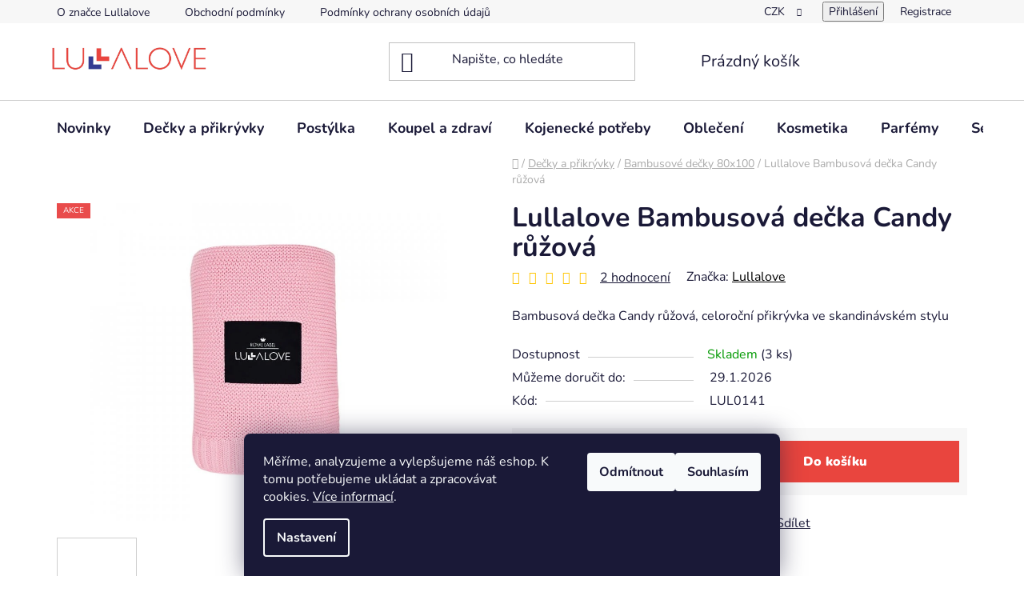

--- FILE ---
content_type: text/html; charset=utf-8
request_url: https://www.lullalove-shop.cz/lullalove-bambusova-decka-candy-ruzova/
body_size: 36716
content:
<!doctype html><html lang="cs" dir="ltr" class="header-background-light external-fonts-loaded"><head><meta charset="utf-8" /><meta name="viewport" content="width=device-width,initial-scale=1" /><title>Lullalove Bambusová dečka Candy růžová - Lullalove</title><link rel="preconnect" href="https://cdn.myshoptet.com" /><link rel="dns-prefetch" href="https://cdn.myshoptet.com" /><link rel="preload" href="https://cdn.myshoptet.com/prj/dist/master/cms/libs/jquery/jquery-1.11.3.min.js" as="script" /><link href="https://cdn.myshoptet.com/prj/dist/master/cms/templates/frontend_templates/shared/css/font-face/nunito.css" rel="stylesheet"><link href="https://cdn.myshoptet.com/prj/dist/master/shop/dist/font-shoptet-13.css.3c47e30adfa2e9e2683b.css" rel="stylesheet"><script>
dataLayer = [];
dataLayer.push({'shoptet' : {
    "pageId": 709,
    "pageType": "productDetail",
    "currency": "CZK",
    "currencyInfo": {
        "decimalSeparator": ",",
        "exchangeRate": 1,
        "priceDecimalPlaces": 0,
        "symbol": "K\u010d",
        "symbolLeft": 0,
        "thousandSeparator": " "
    },
    "language": "cs",
    "projectId": 481442,
    "product": {
        "id": 163,
        "guid": "7e01a984-4c59-11ec-a991-ecf4bbd49285",
        "hasVariants": false,
        "codes": [
            {
                "code": "LUL0141",
                "quantity": "3",
                "stocks": [
                    {
                        "id": 1,
                        "quantity": "3"
                    }
                ]
            }
        ],
        "code": "LUL0141",
        "name": "Lullalove Bambusov\u00e1 de\u010dka Candy r\u016f\u017eov\u00e1",
        "appendix": "",
        "weight": 0.5,
        "manufacturer": "Lullalove",
        "manufacturerGuid": "1EF53344F22667909140DA0BA3DED3EE",
        "currentCategory": "De\u010dky a p\u0159ikr\u00fdvky | Bambusov\u00e9 de\u010dky 80x100",
        "currentCategoryGuid": "e8b716a9-4b9b-11ec-9c66-246e96436e9c",
        "defaultCategory": "De\u010dky a p\u0159ikr\u00fdvky | Bambusov\u00e9 de\u010dky 80x100",
        "defaultCategoryGuid": "e8b716a9-4b9b-11ec-9c66-246e96436e9c",
        "currency": "CZK",
        "priceWithVat": 849
    },
    "stocks": [
        {
            "id": 1,
            "title": "Lullalove Bohum\u00edn, Star\u00e1 251",
            "isDeliveryPoint": 1,
            "visibleOnEshop": 1
        },
        {
            "id": "ext",
            "title": "Sklad",
            "isDeliveryPoint": 0,
            "visibleOnEshop": 1
        }
    ],
    "cartInfo": {
        "id": null,
        "freeShipping": false,
        "freeShippingFrom": 0,
        "leftToFreeGift": {
            "formattedPrice": "0 K\u010d",
            "priceLeft": 0
        },
        "freeGift": false,
        "leftToFreeShipping": {
            "priceLeft": 0,
            "dependOnRegion": 0,
            "formattedPrice": "0 K\u010d"
        },
        "discountCoupon": [],
        "getNoBillingShippingPrice": {
            "withoutVat": 0,
            "vat": 0,
            "withVat": 0
        },
        "cartItems": [],
        "taxMode": "ORDINARY"
    },
    "cart": [],
    "customer": {
        "priceRatio": 1,
        "priceListId": 1,
        "groupId": null,
        "registered": false,
        "mainAccount": false
    }
}});
dataLayer.push({'cookie_consent' : {
    "marketing": "denied",
    "analytics": "denied"
}});
document.addEventListener('DOMContentLoaded', function() {
    shoptet.consent.onAccept(function(agreements) {
        if (agreements.length == 0) {
            return;
        }
        dataLayer.push({
            'cookie_consent' : {
                'marketing' : (agreements.includes(shoptet.config.cookiesConsentOptPersonalisation)
                    ? 'granted' : 'denied'),
                'analytics': (agreements.includes(shoptet.config.cookiesConsentOptAnalytics)
                    ? 'granted' : 'denied')
            },
            'event': 'cookie_consent'
        });
    });
});
</script>

<!-- Google Tag Manager -->
<script>(function(w,d,s,l,i){w[l]=w[l]||[];w[l].push({'gtm.start':
new Date().getTime(),event:'gtm.js'});var f=d.getElementsByTagName(s)[0],
j=d.createElement(s),dl=l!='dataLayer'?'&l='+l:'';j.async=true;j.src=
'https://www.googletagmanager.com/gtm.js?id='+i+dl;f.parentNode.insertBefore(j,f);
})(window,document,'script','dataLayer','GTM-P3THX7DK');</script>
<!-- End Google Tag Manager -->

<meta property="og:type" content="website"><meta property="og:site_name" content="lullalove-shop.cz"><meta property="og:url" content="https://www.lullalove-shop.cz/lullalove-bambusova-decka-candy-ruzova/"><meta property="og:title" content="Lullalove Bambusová dečka Candy růžová - Lullalove"><meta name="author" content="Lullalove"><meta name="web_author" content="Shoptet.cz"><meta name="dcterms.rightsHolder" content="www.lullalove-shop.cz"><meta name="robots" content="index,follow"><meta property="og:image" content="https://cdn.myshoptet.com/usr/www.lullalove-shop.cz/user/shop/big/163_lullalove-bambusova-decka-candy-ruzova.jpg?619e0de3"><meta property="og:description" content="Lullalove Bambusová dečka Candy růžová. Bambusová dečka Candy růžová, celoroční přikrývka ve skandinávském stylu"><meta name="description" content="Lullalove Bambusová dečka Candy růžová. Bambusová dečka Candy růžová, celoroční přikrývka ve skandinávském stylu"><meta property="product:price:amount" content="849"><meta property="product:price:currency" content="CZK"><style>:root {--color-primary: #000000;--color-primary-h: 0;--color-primary-s: 0%;--color-primary-l: 0%;--color-primary-hover: #FFC500;--color-primary-hover-h: 46;--color-primary-hover-s: 100%;--color-primary-hover-l: 50%;--color-secondary: #e9453e;--color-secondary-h: 2;--color-secondary-s: 80%;--color-secondary-l: 58%;--color-secondary-hover: #424898;--color-secondary-hover-h: 236;--color-secondary-hover-s: 39%;--color-secondary-hover-l: 43%;--color-tertiary: #000000;--color-tertiary-h: 0;--color-tertiary-s: 0%;--color-tertiary-l: 0%;--color-tertiary-hover: #cfcfcf;--color-tertiary-hover-h: 0;--color-tertiary-hover-s: 0%;--color-tertiary-hover-l: 81%;--color-header-background: #ffffff;--template-font: "Nunito";--template-headings-font: "Nunito";--header-background-url: url("[data-uri]");--cookies-notice-background: #1A1937;--cookies-notice-color: #F8FAFB;--cookies-notice-button-hover: #f5f5f5;--cookies-notice-link-hover: #27263f;--templates-update-management-preview-mode-content: "Náhled aktualizací šablony je aktivní pro váš prohlížeč."}</style>
    
    <link href="https://cdn.myshoptet.com/prj/dist/master/shop/dist/main-13.less.fdb02770e668ba5a70b5.css" rel="stylesheet" />
            <link href="https://cdn.myshoptet.com/prj/dist/master/shop/dist/mobile-header-v1-13.less.629f2f48911e67d0188c.css" rel="stylesheet" />
    
    <script>var shoptet = shoptet || {};</script>
    <script src="https://cdn.myshoptet.com/prj/dist/master/shop/dist/main-3g-header.js.05f199e7fd2450312de2.js"></script>
<!-- User include --><!-- api 427(81) html code header -->
<link rel="stylesheet" href="https://cdn.myshoptet.com/usr/api2.dklab.cz/user/documents/_doplnky/instagram/481442/8/481442_8.css" type="text/css" /><style>
        :root {
            --dklab-instagram-header-color: #000000;  
            --dklab-instagram-header-background: #DDDDDD;  
            --dklab-instagram-font-weight: 700;
            --dklab-instagram-font-size: 180%;
            --dklab-instagram-logoUrl: url(https://cdn.myshoptet.com/usr/api2.dklab.cz/user/documents/_doplnky/instagram/img/logo-duha.png); 
            --dklab-instagram-logo-size-width: 40px;
            --dklab-instagram-logo-size-height: 40px;                        
            --dklab-instagram-hover-content: 0;                        
            --dklab-instagram-padding: 0px;                        
            --dklab-instagram-border-color: #888888;
            
        }
        </style>
<!-- api 473(125) html code header -->

                <style>
                    #order-billing-methods .radio-wrapper[data-guid="3a8c0538-9b1f-11ed-adb3-246e96436e9c"]:not(.cggooglepay), #order-billing-methods .radio-wrapper[data-guid="46777237-4e04-11ec-9c66-246e96436e9c"]:not(.cgapplepay) {
                        display: none;
                    }
                </style>
                <script type="text/javascript">
                    document.addEventListener('DOMContentLoaded', function() {
                        if (getShoptetDataLayer('pageType') === 'billingAndShipping') {
                            
                try {
                    if (window.ApplePaySession && window.ApplePaySession.canMakePayments()) {
                        document.querySelector('#order-billing-methods .radio-wrapper[data-guid="46777237-4e04-11ec-9c66-246e96436e9c"]').classList.add('cgapplepay');
                    }
                } catch (err) {} 
            
                            
                const cgBaseCardPaymentMethod = {
                        type: 'CARD',
                        parameters: {
                            allowedAuthMethods: ["PAN_ONLY", "CRYPTOGRAM_3DS"],
                            allowedCardNetworks: [/*"AMEX", "DISCOVER", "INTERAC", "JCB",*/ "MASTERCARD", "VISA"]
                        }
                };
                
                function cgLoadScript(src, callback)
                {
                    var s,
                        r,
                        t;
                    r = false;
                    s = document.createElement('script');
                    s.type = 'text/javascript';
                    s.src = src;
                    s.onload = s.onreadystatechange = function() {
                        if ( !r && (!this.readyState || this.readyState == 'complete') )
                        {
                            r = true;
                            callback();
                        }
                    };
                    t = document.getElementsByTagName('script')[0];
                    t.parentNode.insertBefore(s, t);
                } 
                
                function cgGetGoogleIsReadyToPayRequest() {
                    return Object.assign(
                        {},
                        {
                            apiVersion: 2,
                            apiVersionMinor: 0
                        },
                        {
                            allowedPaymentMethods: [cgBaseCardPaymentMethod]
                        }
                    );
                }

                function onCgGooglePayLoaded() {
                    let paymentsClient = new google.payments.api.PaymentsClient({environment: 'PRODUCTION'});
                    paymentsClient.isReadyToPay(cgGetGoogleIsReadyToPayRequest()).then(function(response) {
                        if (response.result) {
                            document.querySelector('#order-billing-methods .radio-wrapper[data-guid="3a8c0538-9b1f-11ed-adb3-246e96436e9c"]').classList.add('cggooglepay');	 	 	 	 	 
                        }
                    })
                    .catch(function(err) {});
                }
                
                cgLoadScript('https://pay.google.com/gp/p/js/pay.js', onCgGooglePayLoaded);
            
                        }
                    });
                </script> 
                
<!-- api 498(150) html code header -->
<script async src="https://scripts.luigisbox.tech/LBX-322328.js"></script>
<!-- service 427(81) html code header -->
<link rel="stylesheet" href="https://cdn.myshoptet.com/usr/api2.dklab.cz/user/documents/_doplnky/instagram/font/instagramplus.css" type="text/css" />

<!-- project html code header -->
<style>
.btn.add-to-cart-button { color: #fff; }
.btn.btn-cart.add-to-cart-button { color: #fff; }
</style>

<meta name="facebook-domain-verification" content="qbfba98tba1ndt4fqiopnuelbhur4t" />

<script>
!function (w, d, t) {
  w.TiktokAnalyticsObject=t;var ttq=w[t]=w[t]||[];ttq.methods=["page","track","identify","instances","debug","on","off","once","ready","alias","group","enableCookie","disableCookie"],ttq.setAndDefer=function(t,e){t[e]=function(){t.push([e].concat(Array.prototype.slice.call(arguments,0)))}};for(var i=0;i<ttq.methods.length;i++)ttq.setAndDefer(ttq,ttq.methods[i]);ttq.instance=function(t){for(var e=ttq._i[t]||[],n=0;n<ttq.methods.length;n++)ttq.setAndDefer(e,ttq.methods[n]);return e},ttq.load=function(e,n){var i="https://analytics.tiktok.com/i18n/pixel/events.js";ttq._i=ttq._i||{},ttq._i[e]=[],ttq._i[e]._u=i,ttq._t=ttq._t||{},ttq._t[e]=+new Date,ttq._o=ttq._o||{},ttq._o[e]=n||{};var o=document.createElement("script");o.type="text/javascript",o.async=!0,o.src=i+"?sdkid="+e+"&lib="+t;var a=document.getElementsByTagName("script")[0];a.parentNode.insertBefore(o,a)};

  ttq.load('CDMUS93C77UC1N5EQ7GG');
  ttq.page();
}(window, document, 'ttq');
</script>
<!-- /User include --><link rel="shortcut icon" href="/favicon.ico" type="image/x-icon" /><link rel="canonical" href="https://www.lullalove-shop.cz/lullalove-bambusova-decka-candy-ruzova/" />    <!-- Global site tag (gtag.js) - Google Analytics -->
    <script async src="https://www.googletagmanager.com/gtag/js?id=G-0GDWHXZYLY"></script>
    <script>
        
        window.dataLayer = window.dataLayer || [];
        function gtag(){dataLayer.push(arguments);}
        

                    console.debug('default consent data');

            gtag('consent', 'default', {"ad_storage":"denied","analytics_storage":"denied","ad_user_data":"denied","ad_personalization":"denied","wait_for_update":500});
            dataLayer.push({
                'event': 'default_consent'
            });
        
        gtag('js', new Date());

                gtag('config', 'UA-213684929-1', { 'groups': "UA" });
        
                gtag('config', 'G-0GDWHXZYLY', {"groups":"GA4","send_page_view":false,"content_group":"productDetail","currency":"CZK","page_language":"cs"});
        
                gtag('config', 'AW-10814640357', {"allow_enhanced_conversions":true});
        
        
        
        
        
                    gtag('event', 'page_view', {"send_to":"GA4","page_language":"cs","content_group":"productDetail","currency":"CZK"});
        
                gtag('set', 'currency', 'CZK');

        gtag('event', 'view_item', {
            "send_to": "UA",
            "items": [
                {
                    "id": "LUL0141",
                    "name": "Lullalove Bambusov\u00e1 de\u010dka Candy r\u016f\u017eov\u00e1",
                    "category": "De\u010dky a p\u0159ikr\u00fdvky \/ Bambusov\u00e9 de\u010dky 80x100",
                                        "brand": "Lullalove",
                                                            "price": 702
                }
            ]
        });
        
        
        
        
        
                    gtag('event', 'view_item', {"send_to":"GA4","page_language":"cs","content_group":"productDetail","value":702,"currency":"CZK","items":[{"item_id":"LUL0141","item_name":"Lullalove Bambusov\u00e1 de\u010dka Candy r\u016f\u017eov\u00e1","item_brand":"Lullalove","item_category":"De\u010dky a p\u0159ikr\u00fdvky","item_category2":"Bambusov\u00e9 de\u010dky 80x100","price":702,"quantity":1,"index":0}]});
        
        
        
        
        
        
        
        document.addEventListener('DOMContentLoaded', function() {
            if (typeof shoptet.tracking !== 'undefined') {
                for (var id in shoptet.tracking.bannersList) {
                    gtag('event', 'view_promotion', {
                        "send_to": "UA",
                        "promotions": [
                            {
                                "id": shoptet.tracking.bannersList[id].id,
                                "name": shoptet.tracking.bannersList[id].name,
                                "position": shoptet.tracking.bannersList[id].position
                            }
                        ]
                    });
                }
            }

            shoptet.consent.onAccept(function(agreements) {
                if (agreements.length !== 0) {
                    console.debug('gtag consent accept');
                    var gtagConsentPayload =  {
                        'ad_storage': agreements.includes(shoptet.config.cookiesConsentOptPersonalisation)
                            ? 'granted' : 'denied',
                        'analytics_storage': agreements.includes(shoptet.config.cookiesConsentOptAnalytics)
                            ? 'granted' : 'denied',
                                                                                                'ad_user_data': agreements.includes(shoptet.config.cookiesConsentOptPersonalisation)
                            ? 'granted' : 'denied',
                        'ad_personalization': agreements.includes(shoptet.config.cookiesConsentOptPersonalisation)
                            ? 'granted' : 'denied',
                        };
                    console.debug('update consent data', gtagConsentPayload);
                    gtag('consent', 'update', gtagConsentPayload);
                    dataLayer.push(
                        { 'event': 'update_consent' }
                    );
                }
            });
        });
    </script>
<script>
    (function(t, r, a, c, k, i, n, g) { t['ROIDataObject'] = k;
    t[k]=t[k]||function(){ (t[k].q=t[k].q||[]).push(arguments) },t[k].c=i;n=r.createElement(a),
    g=r.getElementsByTagName(a)[0];n.async=1;n.src=c;g.parentNode.insertBefore(n,g)
    })(window, document, 'script', '//www.heureka.cz/ocm/sdk.js?source=shoptet&version=2&page=product_detail', 'heureka', 'cz');

    heureka('set_user_consent', 0);
</script>
</head><body class="desktop id-709 in-bambusove-decky-80x100 template-13 type-product type-detail one-column-body columns-mobile-2 columns-4 smart-labels-active ums_forms_redesign--off ums_a11y_category_page--on ums_discussion_rating_forms--off ums_flags_display_unification--on ums_a11y_login--on mobile-header-version-1"><noscript>
    <style>
        #header {
            padding-top: 0;
            position: relative !important;
            top: 0;
        }
        .header-navigation {
            position: relative !important;
        }
        .overall-wrapper {
            margin: 0 !important;
        }
        body:not(.ready) {
            visibility: visible !important;
        }
    </style>
    <div class="no-javascript">
        <div class="no-javascript__title">Musíte změnit nastavení vašeho prohlížeče</div>
        <div class="no-javascript__text">Podívejte se na: <a href="https://www.google.com/support/bin/answer.py?answer=23852">Jak povolit JavaScript ve vašem prohlížeči</a>.</div>
        <div class="no-javascript__text">Pokud používáte software na blokování reklam, může být nutné povolit JavaScript z této stránky.</div>
        <div class="no-javascript__text">Děkujeme.</div>
    </div>
</noscript>

        <div id="fb-root"></div>
        <script>
            window.fbAsyncInit = function() {
                FB.init({
                    autoLogAppEvents : true,
                    xfbml            : true,
                    version          : 'v24.0'
                });
            };
        </script>
        <script async defer crossorigin="anonymous" src="https://connect.facebook.net/cs_CZ/sdk.js#xfbml=1&version=v24.0"></script>
<!-- Google Tag Manager (noscript) -->
<noscript><iframe src="https://www.googletagmanager.com/ns.html?id=GTM-P3THX7DK"
height="0" width="0" style="display:none;visibility:hidden"></iframe></noscript>
<!-- End Google Tag Manager (noscript) -->

    <div class="siteCookies siteCookies--bottom siteCookies--dark js-siteCookies" role="dialog" data-testid="cookiesPopup" data-nosnippet>
        <div class="siteCookies__form">
            <div class="siteCookies__content">
                <div class="siteCookies__text">
                    Měříme, analyzujeme a vylepšujeme náš eshop. K tomu potřebujeme ukládat a zpracovávat cookies. <a href="/podminky-ochrany-osobnich-udaju/" target="_blank" rel="noopener noreferrer">Více informací</a>.
                </div>
                <p class="siteCookies__links">
                    <button class="siteCookies__link js-cookies-settings" aria-label="Nastavení cookies" data-testid="cookiesSettings">Nastavení</button>
                </p>
            </div>
            <div class="siteCookies__buttonWrap">
                                    <button class="siteCookies__button js-cookiesConsentSubmit" value="reject" aria-label="Odmítnout cookies" data-testid="buttonCookiesReject">Odmítnout</button>
                                <button class="siteCookies__button js-cookiesConsentSubmit" value="all" aria-label="Přijmout cookies" data-testid="buttonCookiesAccept">Souhlasím</button>
            </div>
        </div>
        <script>
            document.addEventListener("DOMContentLoaded", () => {
                const siteCookies = document.querySelector('.js-siteCookies');
                document.addEventListener("scroll", shoptet.common.throttle(() => {
                    const st = document.documentElement.scrollTop;
                    if (st > 1) {
                        siteCookies.classList.add('siteCookies--scrolled');
                    } else {
                        siteCookies.classList.remove('siteCookies--scrolled');
                    }
                }, 100));
            });
        </script>
    </div>
<a href="#content" class="skip-link sr-only">Přejít na obsah</a><div class="overall-wrapper"><div class="user-action"><div class="container">
    <div class="user-action-in">
                    <div id="login" class="user-action-login popup-widget login-widget" role="dialog" aria-labelledby="loginHeading">
        <div class="popup-widget-inner">
                            <h2 id="loginHeading">Přihlášení k vašemu účtu</h2><div id="customerLogin"><form action="/action/Customer/Login/" method="post" id="formLoginIncluded" class="csrf-enabled formLogin" data-testid="formLogin"><input type="hidden" name="referer" value="" /><div class="form-group"><div class="input-wrapper email js-validated-element-wrapper no-label"><input type="email" name="email" class="form-control" autofocus placeholder="E-mailová adresa (např. jan@novak.cz)" data-testid="inputEmail" autocomplete="email" required /></div></div><div class="form-group"><div class="input-wrapper password js-validated-element-wrapper no-label"><input type="password" name="password" class="form-control" placeholder="Heslo" data-testid="inputPassword" autocomplete="current-password" required /><span class="no-display">Nemůžete vyplnit toto pole</span><input type="text" name="surname" value="" class="no-display" /></div></div><div class="form-group"><div class="login-wrapper"><button type="submit" class="btn btn-secondary btn-text btn-login" data-testid="buttonSubmit">Přihlásit se</button><div class="password-helper"><a href="/registrace/" data-testid="signup" rel="nofollow">Nová registrace</a><a href="/klient/zapomenute-heslo/" rel="nofollow">Zapomenuté heslo</a></div></div></div></form>
</div>                    </div>
    </div>

                <div id="cart-widget" class="user-action-cart popup-widget cart-widget loader-wrapper" data-testid="popupCartWidget" role="dialog" aria-hidden="true">
            <div class="popup-widget-inner cart-widget-inner place-cart-here">
                <div class="loader-overlay">
                    <div class="loader"></div>
                </div>
            </div>
        </div>
    </div>
</div>
</div><div class="top-navigation-bar" data-testid="topNavigationBar">

    <div class="container">

                            <div class="top-navigation-menu">
                <ul class="top-navigation-bar-menu">
                                            <li class="top-navigation-menu-item-external-34">
                            <a href="https://www.lullalove-shop.cz/user/documents/upload/katalog-2023-Lullalove.pdf" title="O značce Lullalove" target="blank">O značce Lullalove</a>
                        </li>
                                            <li class="top-navigation-menu-item-39">
                            <a href="/obchodni-podminky/" title="Obchodní podmínky">Obchodní podmínky</a>
                        </li>
                                            <li class="top-navigation-menu-item-691">
                            <a href="/podminky-ochrany-osobnich-udaju/" title="Podmínky ochrany osobních údajů ">Podmínky ochrany osobních údajů </a>
                        </li>
                                            <li class="top-navigation-menu-item-823">
                            <a href="/doprava-a-platba/" title="Doprava a platba">Doprava a platba</a>
                        </li>
                                            <li class="top-navigation-menu-item-1039">
                            <a href="/velkoobchod-b2b/" title="Velkoobchod/B2B">Velkoobchod/B2B</a>
                        </li>
                                            <li class="top-navigation-menu-item--51">
                            <a href="/hodnoceni-obchodu/" title="Hodnocení obchodu">Hodnocení obchodu</a>
                        </li>
                                            <li class="top-navigation-menu-item-1109">
                            <a href="/vraceni-zbozi-a-reklamace/" title="Vrácení zboží a reklamace">Vrácení zboží a reklamace</a>
                        </li>
                                            <li class="top-navigation-menu-item-29">
                            <a href="/kontakty/" title="Kontakty">Kontakty</a>
                        </li>
                                    </ul>
                <div class="top-navigation-menu-trigger">Více</div>
                <ul class="top-navigation-bar-menu-helper"></ul>
            </div>
        
        <div class="top-navigation-tools">
                <div class="dropdown">
        <span>Ceny v:</span>
        <button id="topNavigationDropdown" type="button" data-toggle="dropdown" aria-haspopup="true" aria-expanded="false">
            CZK
            <span class="caret"></span>
        </button>
        <ul class="dropdown-menu" aria-labelledby="topNavigationDropdown"><li><a href="/action/Currency/changeCurrency/?currencyCode=CZK" rel="nofollow">CZK</a></li><li><a href="/action/Currency/changeCurrency/?currencyCode=EUR" rel="nofollow">EUR</a></li></ul>
    </div>
            <button class="top-nav-button top-nav-button-login toggle-window" type="button" data-target="login" aria-haspopup="dialog" aria-controls="login" aria-expanded="false" data-testid="signin"><span>Přihlášení</span></button>
    <a href="/registrace/" class="top-nav-button top-nav-button-register" data-testid="headerSignup">Registrace</a>
        </div>

    </div>

</div>
<header id="header">
        <div class="header-top">
            <div class="container navigation-wrapper header-top-wrapper">
                <div class="site-name"><a href="/" data-testid="linkWebsiteLogo"><img src="https://cdn.myshoptet.com/usr/www.lullalove-shop.cz/user/logos/lullalove_logo.png" alt="Lullalove" fetchpriority="low" /></a></div>                <div class="search" itemscope itemtype="https://schema.org/WebSite">
                    <meta itemprop="headline" content="Bambusové dečky 80x100"/><meta itemprop="url" content="https://www.lullalove-shop.cz"/><meta itemprop="text" content="Lullalove Bambusová dečka Candy růžová. Bambusová dečka Candy růžová, celoroční přikrývka ve skandinávském stylu"/>                    <form action="/action/ProductSearch/prepareString/" method="post"
    id="formSearchForm" class="search-form compact-form js-search-main"
    itemprop="potentialAction" itemscope itemtype="https://schema.org/SearchAction" data-testid="searchForm">
    <fieldset>
        <meta itemprop="target"
            content="https://www.lullalove-shop.cz/vyhledavani/?string={string}"/>
        <input type="hidden" name="language" value="cs"/>
        
            
    <span class="search-input-icon" aria-hidden="true"></span>

<input
    type="search"
    name="string"
        class="query-input form-control search-input js-search-input"
    placeholder="Napište, co hledáte"
    autocomplete="off"
    required
    itemprop="query-input"
    aria-label="Vyhledávání"
    data-testid="searchInput"
>
            <button type="submit" class="btn btn-default search-button" data-testid="searchBtn">Hledat</button>
        
    </fieldset>
</form>
                </div>
                <div class="navigation-buttons">
                    <a href="#" class="toggle-window" data-target="search" data-testid="linkSearchIcon"><span class="sr-only">Hledat</span></a>
                        
    <a href="/kosik/" class="btn btn-icon toggle-window cart-count" data-target="cart" data-hover="true" data-redirect="true" data-testid="headerCart" rel="nofollow" aria-haspopup="dialog" aria-expanded="false" aria-controls="cart-widget">
        
                <span class="sr-only">Nákupní košík</span>
        
            <span class="cart-price visible-lg-inline-block" data-testid="headerCartPrice">
                                    Prázdný košík                            </span>
        
    
            </a>
                    <a href="#" class="toggle-window" data-target="navigation" data-testid="hamburgerMenu"></a>
                </div>
            </div>
        </div>
        <div class="header-bottom">
            <div class="container navigation-wrapper header-bottom-wrapper js-navigation-container">
                <nav id="navigation" aria-label="Hlavní menu" data-collapsible="true"><div class="navigation-in menu"><ul class="menu-level-1" role="menubar" data-testid="headerMenuItems"><li class="menu-item-787" role="none"><a href="/novinky/" data-testid="headerMenuItem" role="menuitem" aria-expanded="false"><b>Novinky</b></a></li>
<li class="menu-item-706 ext" role="none"><a href="/decky-a-prikryvky/" data-testid="headerMenuItem" role="menuitem" aria-haspopup="true" aria-expanded="false"><b>Dečky a přikrývky</b><span class="submenu-arrow"></span></a><ul class="menu-level-2" aria-label="Dečky a přikrývky" tabindex="-1" role="menu"><li class="menu-item-709 active" role="none"><a href="/bambusove-decky-80x100/" class="menu-image" data-testid="headerMenuItem" tabindex="-1" aria-hidden="true"><img src="data:image/svg+xml,%3Csvg%20width%3D%22140%22%20height%3D%22100%22%20xmlns%3D%22http%3A%2F%2Fwww.w3.org%2F2000%2Fsvg%22%3E%3C%2Fsvg%3E" alt="" aria-hidden="true" width="140" height="100"  data-src="https://cdn.myshoptet.com/usr/www.lullalove-shop.cz/user/categories/thumb/6058.jpg" fetchpriority="low" /></a><div><a href="/bambusove-decky-80x100/" data-testid="headerMenuItem" role="menuitem"><span>Bambusové dečky 80x100</span></a>
                        </div></li><li class="menu-item-712" role="none"><a href="/bambusove-decky-100x120/" class="menu-image" data-testid="headerMenuItem" tabindex="-1" aria-hidden="true"><img src="data:image/svg+xml,%3Csvg%20width%3D%22140%22%20height%3D%22100%22%20xmlns%3D%22http%3A%2F%2Fwww.w3.org%2F2000%2Fsvg%22%3E%3C%2Fsvg%3E" alt="" aria-hidden="true" width="140" height="100"  data-src="https://cdn.myshoptet.com/usr/www.lullalove-shop.cz/user/categories/thumb/7429.jpg" fetchpriority="low" /></a><div><a href="/bambusove-decky-100x120/" data-testid="headerMenuItem" role="menuitem"><span>Bambusové dečky 100x120</span></a>
                        </div></li><li class="menu-item-1104" role="none"><a href="/bambusove-decky-pro-dospele-160x120/" class="menu-image" data-testid="headerMenuItem" tabindex="-1" aria-hidden="true"><img src="data:image/svg+xml,%3Csvg%20width%3D%22140%22%20height%3D%22100%22%20xmlns%3D%22http%3A%2F%2Fwww.w3.org%2F2000%2Fsvg%22%3E%3C%2Fsvg%3E" alt="" aria-hidden="true" width="140" height="100"  data-src="https://cdn.myshoptet.com/usr/www.lullalove-shop.cz/user/categories/thumb/1-2.jpg" fetchpriority="low" /></a><div><a href="/bambusove-decky-pro-dospele-160x120/" data-testid="headerMenuItem" role="menuitem"><span>Bambusové dečky pro dospělé 160x120</span></a>
                        </div></li><li class="menu-item-715" role="none"><a href="/bambusove-decky-s-volankem-90x110/" class="menu-image" data-testid="headerMenuItem" tabindex="-1" aria-hidden="true"><img src="data:image/svg+xml,%3Csvg%20width%3D%22140%22%20height%3D%22100%22%20xmlns%3D%22http%3A%2F%2Fwww.w3.org%2F2000%2Fsvg%22%3E%3C%2Fsvg%3E" alt="" aria-hidden="true" width="140" height="100"  data-src="https://cdn.myshoptet.com/usr/www.lullalove-shop.cz/user/categories/thumb/7675.jpg" fetchpriority="low" /></a><div><a href="/bambusove-decky-s-volankem-90x110/" data-testid="headerMenuItem" role="menuitem"><span>Bambusové dečky s volánkem 90x110</span></a>
                        </div></li><li class="menu-item-745" role="none"><a href="/bambusovy-lullapytlik/" class="menu-image" data-testid="headerMenuItem" tabindex="-1" aria-hidden="true"><img src="data:image/svg+xml,%3Csvg%20width%3D%22140%22%20height%3D%22100%22%20xmlns%3D%22http%3A%2F%2Fwww.w3.org%2F2000%2Fsvg%22%3E%3C%2Fsvg%3E" alt="" aria-hidden="true" width="140" height="100"  data-src="https://cdn.myshoptet.com/usr/www.lullalove-shop.cz/user/categories/thumb/4841.jpg" fetchpriority="low" /></a><div><a href="/bambusovy-lullapytlik/" data-testid="headerMenuItem" role="menuitem"><span>Bambusový Lullapytlík</span></a>
                        </div></li><li class="menu-item-721" role="none"><a href="/lehke-bambusove-decky/" class="menu-image" data-testid="headerMenuItem" tabindex="-1" aria-hidden="true"><img src="data:image/svg+xml,%3Csvg%20width%3D%22140%22%20height%3D%22100%22%20xmlns%3D%22http%3A%2F%2Fwww.w3.org%2F2000%2Fsvg%22%3E%3C%2Fsvg%3E" alt="" aria-hidden="true" width="140" height="100"  data-src="https://cdn.myshoptet.com/usr/www.lullalove-shop.cz/user/categories/thumb/3184.jpg" fetchpriority="low" /></a><div><a href="/lehke-bambusove-decky/" data-testid="headerMenuItem" role="menuitem"><span>Lehké bambusové dečky</span></a>
                        </div></li><li class="menu-item-718" role="none"><a href="/azurkove-decky/" class="menu-image" data-testid="headerMenuItem" tabindex="-1" aria-hidden="true"><img src="data:image/svg+xml,%3Csvg%20width%3D%22140%22%20height%3D%22100%22%20xmlns%3D%22http%3A%2F%2Fwww.w3.org%2F2000%2Fsvg%22%3E%3C%2Fsvg%3E" alt="" aria-hidden="true" width="140" height="100"  data-src="https://cdn.myshoptet.com/usr/www.lullalove-shop.cz/user/categories/thumb/2845.jpg" fetchpriority="low" /></a><div><a href="/azurkove-decky/" data-testid="headerMenuItem" role="menuitem"><span>Ažurkové dečky</span></a>
                        </div></li><li class="menu-item-739" role="none"><a href="/lehke-decky-merino/" class="menu-image" data-testid="headerMenuItem" tabindex="-1" aria-hidden="true"><img src="data:image/svg+xml,%3Csvg%20width%3D%22140%22%20height%3D%22100%22%20xmlns%3D%22http%3A%2F%2Fwww.w3.org%2F2000%2Fsvg%22%3E%3C%2Fsvg%3E" alt="" aria-hidden="true" width="140" height="100"  data-src="https://cdn.myshoptet.com/usr/www.lullalove-shop.cz/user/categories/thumb/7194.jpg" fetchpriority="low" /></a><div><a href="/lehke-decky-merino/" data-testid="headerMenuItem" role="menuitem"><span>Lehké dečky Merino</span></a>
                        </div></li><li class="menu-item-742" role="none"><a href="/decky-merino/" class="menu-image" data-testid="headerMenuItem" tabindex="-1" aria-hidden="true"><img src="data:image/svg+xml,%3Csvg%20width%3D%22140%22%20height%3D%22100%22%20xmlns%3D%22http%3A%2F%2Fwww.w3.org%2F2000%2Fsvg%22%3E%3C%2Fsvg%3E" alt="" aria-hidden="true" width="140" height="100"  data-src="https://cdn.myshoptet.com/usr/www.lullalove-shop.cz/user/categories/thumb/2930.jpg" fetchpriority="low" /></a><div><a href="/decky-merino/" data-testid="headerMenuItem" role="menuitem"><span>Dečky Merino</span></a>
                        </div></li><li class="menu-item-730" role="none"><a href="/bambusove-prikryvky/" class="menu-image" data-testid="headerMenuItem" tabindex="-1" aria-hidden="true"><img src="data:image/svg+xml,%3Csvg%20width%3D%22140%22%20height%3D%22100%22%20xmlns%3D%22http%3A%2F%2Fwww.w3.org%2F2000%2Fsvg%22%3E%3C%2Fsvg%3E" alt="" aria-hidden="true" width="140" height="100"  data-src="https://cdn.myshoptet.com/usr/www.lullalove-shop.cz/user/categories/thumb/6697.jpg" fetchpriority="low" /></a><div><a href="/bambusove-prikryvky/" data-testid="headerMenuItem" role="menuitem"><span>Bambusové přikrývky</span></a>
                        </div></li><li class="menu-item-724" role="none"><a href="/prikryvky-nejen-pro-miminka/" class="menu-image" data-testid="headerMenuItem" tabindex="-1" aria-hidden="true"><img src="data:image/svg+xml,%3Csvg%20width%3D%22140%22%20height%3D%22100%22%20xmlns%3D%22http%3A%2F%2Fwww.w3.org%2F2000%2Fsvg%22%3E%3C%2Fsvg%3E" alt="" aria-hidden="true" width="140" height="100"  data-src="https://cdn.myshoptet.com/usr/www.lullalove-shop.cz/user/categories/thumb/3012.jpg" fetchpriority="low" /></a><div><a href="/prikryvky-nejen-pro-miminka/" data-testid="headerMenuItem" role="menuitem"><span>Přikrývky nejen pro miminka</span></a>
                        </div></li><li class="menu-item-733" role="none"><a href="/zavinovaci-prikryvka-u-muselinu/" class="menu-image" data-testid="headerMenuItem" tabindex="-1" aria-hidden="true"><img src="data:image/svg+xml,%3Csvg%20width%3D%22140%22%20height%3D%22100%22%20xmlns%3D%22http%3A%2F%2Fwww.w3.org%2F2000%2Fsvg%22%3E%3C%2Fsvg%3E" alt="" aria-hidden="true" width="140" height="100"  data-src="https://cdn.myshoptet.com/usr/www.lullalove-shop.cz/user/categories/thumb/3792.jpg" fetchpriority="low" /></a><div><a href="/zavinovaci-prikryvka-u-muselinu/" data-testid="headerMenuItem" role="menuitem"><span>Zavinovací přikrývka z mušelínu</span></a>
                        </div></li><li class="menu-item-748" role="none"><a href="/pleny/" class="menu-image" data-testid="headerMenuItem" tabindex="-1" aria-hidden="true"><img src="data:image/svg+xml,%3Csvg%20width%3D%22140%22%20height%3D%22100%22%20xmlns%3D%22http%3A%2F%2Fwww.w3.org%2F2000%2Fsvg%22%3E%3C%2Fsvg%3E" alt="" aria-hidden="true" width="140" height="100"  data-src="https://cdn.myshoptet.com/usr/www.lullalove-shop.cz/user/categories/thumb/3907.jpg" fetchpriority="low" /></a><div><a href="/pleny/" data-testid="headerMenuItem" role="menuitem"><span>Pleny</span></a>
                        </div></li><li class="menu-item-736" role="none"><a href="/perinky-z-muselinu/" class="menu-image" data-testid="headerMenuItem" tabindex="-1" aria-hidden="true"><img src="data:image/svg+xml,%3Csvg%20width%3D%22140%22%20height%3D%22100%22%20xmlns%3D%22http%3A%2F%2Fwww.w3.org%2F2000%2Fsvg%22%3E%3C%2Fsvg%3E" alt="" aria-hidden="true" width="140" height="100"  data-src="https://cdn.myshoptet.com/usr/www.lullalove-shop.cz/user/categories/thumb/2978.jpg" fetchpriority="low" /></a><div><a href="/perinky-z-muselinu/" data-testid="headerMenuItem" role="menuitem"><span>Peřinky z mušelínu</span></a>
                        </div></li></ul></li>
<li class="menu-item-778 ext" role="none"><a href="/postylka/" data-testid="headerMenuItem" role="menuitem" aria-haspopup="true" aria-expanded="false"><b>Postýlka</b><span class="submenu-arrow"></span></a><ul class="menu-level-2" aria-label="Postýlka" tabindex="-1" role="menu"><li class="menu-item-790" role="none"><a href="/zavinovacky/" class="menu-image" data-testid="headerMenuItem" tabindex="-1" aria-hidden="true"><img src="data:image/svg+xml,%3Csvg%20width%3D%22140%22%20height%3D%22100%22%20xmlns%3D%22http%3A%2F%2Fwww.w3.org%2F2000%2Fsvg%22%3E%3C%2Fsvg%3E" alt="" aria-hidden="true" width="140" height="100"  data-src="https://cdn.myshoptet.com/usr/www.lullalove-shop.cz/user/categories/thumb/4661.jpg" fetchpriority="low" /></a><div><a href="/zavinovacky/" data-testid="headerMenuItem" role="menuitem"><span>Zavinovačky</span></a>
                        </div></li><li class="menu-item-1018" role="none"><a href="/pelisky-a-hnizda/" class="menu-image" data-testid="headerMenuItem" tabindex="-1" aria-hidden="true"><img src="data:image/svg+xml,%3Csvg%20width%3D%22140%22%20height%3D%22100%22%20xmlns%3D%22http%3A%2F%2Fwww.w3.org%2F2000%2Fsvg%22%3E%3C%2Fsvg%3E" alt="" aria-hidden="true" width="140" height="100"  data-src="https://cdn.myshoptet.com/usr/www.lullalove-shop.cz/user/categories/thumb/5988.jpg" fetchpriority="low" /></a><div><a href="/pelisky-a-hnizda/" data-testid="headerMenuItem" role="menuitem"><span>Pelíšky a hnízda</span></a>
                        </div></li><li class="menu-item-751 has-third-level" role="none"><a href="/polstare/" class="menu-image" data-testid="headerMenuItem" tabindex="-1" aria-hidden="true"><img src="data:image/svg+xml,%3Csvg%20width%3D%22140%22%20height%3D%22100%22%20xmlns%3D%22http%3A%2F%2Fwww.w3.org%2F2000%2Fsvg%22%3E%3C%2Fsvg%3E" alt="" aria-hidden="true" width="140" height="100"  data-src="https://cdn.myshoptet.com/usr/www.lullalove-shop.cz/user/categories/thumb/5629.jpg" fetchpriority="low" /></a><div><a href="/polstare/" data-testid="headerMenuItem" role="menuitem"><span>Polštáře</span></a>
                                                    <ul class="menu-level-3" role="menu">
                                                                    <li class="menu-item-757" role="none">
                                        <a href="/polstar-nejen-pro-miminka/" data-testid="headerMenuItem" role="menuitem">
                                            Polštář nejen pro miminka</a>,                                    </li>
                                                                    <li class="menu-item-760" role="none">
                                        <a href="/bambusovy-polstarek/" data-testid="headerMenuItem" role="menuitem">
                                            Bambusový polštářek</a>,                                    </li>
                                                                    <li class="menu-item-763" role="none">
                                        <a href="/muselinovy-polstarek/" data-testid="headerMenuItem" role="menuitem">
                                            Mušelínový polštářek</a>,                                    </li>
                                                                    <li class="menu-item-766" role="none">
                                        <a href="/polstarek-kralicek/" data-testid="headerMenuItem" role="menuitem">
                                            Polštářek králíček</a>,                                    </li>
                                                                    <li class="menu-item-772" role="none">
                                        <a href="/kojici-polstarek/" data-testid="headerMenuItem" role="menuitem">
                                            Kojící polštářek</a>,                                    </li>
                                                                    <li class="menu-item-775" role="none">
                                        <a href="/nahradni-potah-na-kojici-polstar/" data-testid="headerMenuItem" role="menuitem">
                                            Potahy na polštáře</a>,                                    </li>
                                                                    <li class="menu-item-1078" role="none">
                                        <a href="/valeckove-polstare/" data-testid="headerMenuItem" role="menuitem">
                                            Válečkové polštáře</a>                                    </li>
                                                            </ul>
                        </div></li><li class="menu-item-943" role="none"><a href="/perinky/" class="menu-image" data-testid="headerMenuItem" tabindex="-1" aria-hidden="true"><img src="data:image/svg+xml,%3Csvg%20width%3D%22140%22%20height%3D%22100%22%20xmlns%3D%22http%3A%2F%2Fwww.w3.org%2F2000%2Fsvg%22%3E%3C%2Fsvg%3E" alt="" aria-hidden="true" width="140" height="100"  data-src="https://cdn.myshoptet.com/usr/www.lullalove-shop.cz/user/categories/thumb/14256.jpg" fetchpriority="low" /></a><div><a href="/perinky/" data-testid="headerMenuItem" role="menuitem"><span>Peřinky</span></a>
                        </div></li><li class="menu-item-796" role="none"><a href="/povleceni-do-postylky/" class="menu-image" data-testid="headerMenuItem" tabindex="-1" aria-hidden="true"><img src="data:image/svg+xml,%3Csvg%20width%3D%22140%22%20height%3D%22100%22%20xmlns%3D%22http%3A%2F%2Fwww.w3.org%2F2000%2Fsvg%22%3E%3C%2Fsvg%3E" alt="" aria-hidden="true" width="140" height="100"  data-src="https://cdn.myshoptet.com/usr/www.lullalove-shop.cz/user/categories/thumb/585.jpg" fetchpriority="low" /></a><div><a href="/povleceni-do-postylky/" data-testid="headerMenuItem" role="menuitem"><span>Povlečení do postýlky</span></a>
                        </div></li><li class="menu-item-799" role="none"><a href="/prosteradla/" class="menu-image" data-testid="headerMenuItem" tabindex="-1" aria-hidden="true"><img src="data:image/svg+xml,%3Csvg%20width%3D%22140%22%20height%3D%22100%22%20xmlns%3D%22http%3A%2F%2Fwww.w3.org%2F2000%2Fsvg%22%3E%3C%2Fsvg%3E" alt="" aria-hidden="true" width="140" height="100"  data-src="https://cdn.myshoptet.com/usr/www.lullalove-shop.cz/user/categories/thumb/6600.jpg" fetchpriority="low" /></a><div><a href="/prosteradla/" data-testid="headerMenuItem" role="menuitem"><span>Prostěradla</span></a>
                        </div></li><li class="menu-item-1009" role="none"><a href="/spaci-pytle/" class="menu-image" data-testid="headerMenuItem" tabindex="-1" aria-hidden="true"><img src="data:image/svg+xml,%3Csvg%20width%3D%22140%22%20height%3D%22100%22%20xmlns%3D%22http%3A%2F%2Fwww.w3.org%2F2000%2Fsvg%22%3E%3C%2Fsvg%3E" alt="" aria-hidden="true" width="140" height="100"  data-src="https://cdn.myshoptet.com/usr/www.lullalove-shop.cz/user/categories/thumb/7785.jpg" fetchpriority="low" /></a><div><a href="/spaci-pytle/" data-testid="headerMenuItem" role="menuitem"><span>Spací pytle</span></a>
                        </div></li></ul></li>
<li class="menu-item-781 ext" role="none"><a href="/koupel-a-zdravi/" data-testid="headerMenuItem" role="menuitem" aria-haspopup="true" aria-expanded="false"><b>Koupel a zdraví</b><span class="submenu-arrow"></span></a><ul class="menu-level-2" aria-label="Koupel a zdraví" tabindex="-1" role="menu"><li class="menu-item-1075" role="none"><a href="/aroma-difuzery/" class="menu-image" data-testid="headerMenuItem" tabindex="-1" aria-hidden="true"><img src="data:image/svg+xml,%3Csvg%20width%3D%22140%22%20height%3D%22100%22%20xmlns%3D%22http%3A%2F%2Fwww.w3.org%2F2000%2Fsvg%22%3E%3C%2Fsvg%3E" alt="" aria-hidden="true" width="140" height="100"  data-src="https://cdn.myshoptet.com/usr/www.lullalove-shop.cz/user/categories/thumb/14103.jpg" fetchpriority="low" /></a><div><a href="/aroma-difuzery/" data-testid="headerMenuItem" role="menuitem"><span>Aromaterapie</span></a>
                        </div></li><li class="menu-item-1024" role="none"><a href="/doplnky-stravy/" class="menu-image" data-testid="headerMenuItem" tabindex="-1" aria-hidden="true"><img src="data:image/svg+xml,%3Csvg%20width%3D%22140%22%20height%3D%22100%22%20xmlns%3D%22http%3A%2F%2Fwww.w3.org%2F2000%2Fsvg%22%3E%3C%2Fsvg%3E" alt="" aria-hidden="true" width="140" height="100"  data-src="https://cdn.myshoptet.com/usr/www.lullalove-shop.cz/user/categories/thumb/2305.jpg" fetchpriority="low" /></a><div><a href="/doplnky-stravy/" data-testid="headerMenuItem" role="menuitem"><span>Doplňky stravy</span></a>
                        </div></li><li class="menu-item-808" role="none"><a href="/houbky/" class="menu-image" data-testid="headerMenuItem" tabindex="-1" aria-hidden="true"><img src="data:image/svg+xml,%3Csvg%20width%3D%22140%22%20height%3D%22100%22%20xmlns%3D%22http%3A%2F%2Fwww.w3.org%2F2000%2Fsvg%22%3E%3C%2Fsvg%3E" alt="" aria-hidden="true" width="140" height="100"  data-src="https://cdn.myshoptet.com/usr/www.lullalove-shop.cz/user/categories/thumb/6998.jpg" fetchpriority="low" /></a><div><a href="/houbky/" data-testid="headerMenuItem" role="menuitem"><span>Houbky</span></a>
                        </div></li><li class="menu-item-805" role="none"><a href="/kartacky-a-hrebinky/" class="menu-image" data-testid="headerMenuItem" tabindex="-1" aria-hidden="true"><img src="data:image/svg+xml,%3Csvg%20width%3D%22140%22%20height%3D%22100%22%20xmlns%3D%22http%3A%2F%2Fwww.w3.org%2F2000%2Fsvg%22%3E%3C%2Fsvg%3E" alt="" aria-hidden="true" width="140" height="100"  data-src="https://cdn.myshoptet.com/usr/www.lullalove-shop.cz/user/categories/thumb/5258.jpg" fetchpriority="low" /></a><div><a href="/kartacky-a-hrebinky/" data-testid="headerMenuItem" role="menuitem"><span>Kartáčky a hřebínky</span></a>
                        </div></li><li class="menu-item-814" role="none"><a href="/kartace/" class="menu-image" data-testid="headerMenuItem" tabindex="-1" aria-hidden="true"><img src="data:image/svg+xml,%3Csvg%20width%3D%22140%22%20height%3D%22100%22%20xmlns%3D%22http%3A%2F%2Fwww.w3.org%2F2000%2Fsvg%22%3E%3C%2Fsvg%3E" alt="" aria-hidden="true" width="140" height="100"  data-src="https://cdn.myshoptet.com/usr/www.lullalove-shop.cz/user/categories/thumb/7253-1.jpg" fetchpriority="low" /></a><div><a href="/kartace/" data-testid="headerMenuItem" role="menuitem"><span>Kartáče</span></a>
                        </div></li><li class="menu-item-817" role="none"><a href="/masazni-rukavice/" class="menu-image" data-testid="headerMenuItem" tabindex="-1" aria-hidden="true"><img src="data:image/svg+xml,%3Csvg%20width%3D%22140%22%20height%3D%22100%22%20xmlns%3D%22http%3A%2F%2Fwww.w3.org%2F2000%2Fsvg%22%3E%3C%2Fsvg%3E" alt="" aria-hidden="true" width="140" height="100"  data-src="https://cdn.myshoptet.com/usr/www.lullalove-shop.cz/user/categories/thumb/7128.jpg" fetchpriority="low" /></a><div><a href="/masazni-rukavice/" data-testid="headerMenuItem" role="menuitem"><span>Masážní rukavice</span></a>
                        </div></li><li class="menu-item-820" role="none"><a href="/masazni-kamen/" class="menu-image" data-testid="headerMenuItem" tabindex="-1" aria-hidden="true"><img src="data:image/svg+xml,%3Csvg%20width%3D%22140%22%20height%3D%22100%22%20xmlns%3D%22http%3A%2F%2Fwww.w3.org%2F2000%2Fsvg%22%3E%3C%2Fsvg%3E" alt="" aria-hidden="true" width="140" height="100"  data-src="https://cdn.myshoptet.com/usr/www.lullalove-shop.cz/user/categories/thumb/2756.jpg" fetchpriority="low" /></a><div><a href="/masazni-kamen/" data-testid="headerMenuItem" role="menuitem"><span>Masážní kámen</span></a>
                        </div></li><li class="menu-item-979" role="none"><a href="/pripravky-do-koupele/" class="menu-image" data-testid="headerMenuItem" tabindex="-1" aria-hidden="true"><img src="data:image/svg+xml,%3Csvg%20width%3D%22140%22%20height%3D%22100%22%20xmlns%3D%22http%3A%2F%2Fwww.w3.org%2F2000%2Fsvg%22%3E%3C%2Fsvg%3E" alt="" aria-hidden="true" width="140" height="100"  data-src="https://cdn.myshoptet.com/usr/www.lullalove-shop.cz/user/categories/thumb/3345.jpg" fetchpriority="low" /></a><div><a href="/pripravky-do-koupele/" data-testid="headerMenuItem" role="menuitem"><span>Přípravky do koupele</span></a>
                        </div></li><li class="menu-item-811" role="none"><a href="/rukavice-a-zinky/" class="menu-image" data-testid="headerMenuItem" tabindex="-1" aria-hidden="true"><img src="data:image/svg+xml,%3Csvg%20width%3D%22140%22%20height%3D%22100%22%20xmlns%3D%22http%3A%2F%2Fwww.w3.org%2F2000%2Fsvg%22%3E%3C%2Fsvg%3E" alt="" aria-hidden="true" width="140" height="100"  data-src="https://cdn.myshoptet.com/usr/www.lullalove-shop.cz/user/categories/thumb/4543.jpg" fetchpriority="low" /></a><div><a href="/rukavice-a-zinky/" data-testid="headerMenuItem" role="menuitem"><span>Rukavice a žínky</span></a>
                        </div></li><li class="menu-item-1021" role="none"><a href="/svicky-a-vosky/" class="menu-image" data-testid="headerMenuItem" tabindex="-1" aria-hidden="true"><img src="data:image/svg+xml,%3Csvg%20width%3D%22140%22%20height%3D%22100%22%20xmlns%3D%22http%3A%2F%2Fwww.w3.org%2F2000%2Fsvg%22%3E%3C%2Fsvg%3E" alt="" aria-hidden="true" width="140" height="100"  data-src="https://cdn.myshoptet.com/usr/www.lullalove-shop.cz/user/categories/thumb/7864.jpg" fetchpriority="low" /></a><div><a href="/svicky-a-vosky/" data-testid="headerMenuItem" role="menuitem"><span>Svíčky a vosky</span></a>
                        </div></li><li class="menu-item-1072" role="none"><a href="/sport-fitness/" class="menu-image" data-testid="headerMenuItem" tabindex="-1" aria-hidden="true"><img src="data:image/svg+xml,%3Csvg%20width%3D%22140%22%20height%3D%22100%22%20xmlns%3D%22http%3A%2F%2Fwww.w3.org%2F2000%2Fsvg%22%3E%3C%2Fsvg%3E" alt="" aria-hidden="true" width="140" height="100"  data-src="https://cdn.myshoptet.com/prj/dist/master/cms/templates/frontend_templates/00/img/folder.svg" fetchpriority="low" /></a><div><a href="/sport-fitness/" data-testid="headerMenuItem" role="menuitem"><span>Sport - Fitness</span></a>
                        </div></li><li class="menu-item-802" role="none"><a href="/zupanky-a-osusky/" class="menu-image" data-testid="headerMenuItem" tabindex="-1" aria-hidden="true"><img src="data:image/svg+xml,%3Csvg%20width%3D%22140%22%20height%3D%22100%22%20xmlns%3D%22http%3A%2F%2Fwww.w3.org%2F2000%2Fsvg%22%3E%3C%2Fsvg%3E" alt="" aria-hidden="true" width="140" height="100"  data-src="https://cdn.myshoptet.com/usr/www.lullalove-shop.cz/user/categories/thumb/4050.jpg" fetchpriority="low" /></a><div><a href="/zupanky-a-osusky/" data-testid="headerMenuItem" role="menuitem"><span>Župánky a osušky</span></a>
                        </div></li></ul></li>
<li class="menu-item-922 ext" role="none"><a href="/kojenecke-potreby/" data-testid="headerMenuItem" role="menuitem" aria-haspopup="true" aria-expanded="false"><b>Kojenecké potřeby</b><span class="submenu-arrow"></span></a><ul class="menu-level-2" aria-label="Kojenecké potřeby" tabindex="-1" role="menu"><li class="menu-item-925" role="none"><a href="/retizky-na-dudliky/" class="menu-image" data-testid="headerMenuItem" tabindex="-1" aria-hidden="true"><img src="data:image/svg+xml,%3Csvg%20width%3D%22140%22%20height%3D%22100%22%20xmlns%3D%22http%3A%2F%2Fwww.w3.org%2F2000%2Fsvg%22%3E%3C%2Fsvg%3E" alt="" aria-hidden="true" width="140" height="100"  data-src="https://cdn.myshoptet.com/usr/www.lullalove-shop.cz/user/categories/thumb/3957.jpg" fetchpriority="low" /></a><div><a href="/retizky-na-dudliky/" data-testid="headerMenuItem" role="menuitem"><span>Řetízky na dudlíky</span></a>
                        </div></li><li class="menu-item-946" role="none"><a href="/hracky/" class="menu-image" data-testid="headerMenuItem" tabindex="-1" aria-hidden="true"><img src="data:image/svg+xml,%3Csvg%20width%3D%22140%22%20height%3D%22100%22%20xmlns%3D%22http%3A%2F%2Fwww.w3.org%2F2000%2Fsvg%22%3E%3C%2Fsvg%3E" alt="" aria-hidden="true" width="140" height="100"  data-src="https://cdn.myshoptet.com/usr/www.lullalove-shop.cz/user/categories/thumb/1111.jpg" fetchpriority="low" /></a><div><a href="/hracky/" data-testid="headerMenuItem" role="menuitem"><span>Hračky</span></a>
                        </div></li><li class="menu-item-970" role="none"><a href="/tasky-do-kocarku/" class="menu-image" data-testid="headerMenuItem" tabindex="-1" aria-hidden="true"><img src="data:image/svg+xml,%3Csvg%20width%3D%22140%22%20height%3D%22100%22%20xmlns%3D%22http%3A%2F%2Fwww.w3.org%2F2000%2Fsvg%22%3E%3C%2Fsvg%3E" alt="" aria-hidden="true" width="140" height="100"  data-src="https://cdn.myshoptet.com/usr/www.lullalove-shop.cz/user/categories/thumb/5057.jpg" fetchpriority="low" /></a><div><a href="/tasky-do-kocarku/" data-testid="headerMenuItem" role="menuitem"><span>Tašky do kočárku</span></a>
                        </div></li><li class="menu-item-1012" role="none"><a href="/tasky-a-batohy/" class="menu-image" data-testid="headerMenuItem" tabindex="-1" aria-hidden="true"><img src="data:image/svg+xml,%3Csvg%20width%3D%22140%22%20height%3D%22100%22%20xmlns%3D%22http%3A%2F%2Fwww.w3.org%2F2000%2Fsvg%22%3E%3C%2Fsvg%3E" alt="" aria-hidden="true" width="140" height="100"  data-src="https://cdn.myshoptet.com/usr/www.lullalove-shop.cz/user/categories/thumb/7231.jpg" fetchpriority="low" /></a><div><a href="/tasky-a-batohy/" data-testid="headerMenuItem" role="menuitem"><span>Tašky a Batohy</span></a>
                        </div></li></ul></li>
<li class="menu-item-937 ext" role="none"><a href="/obleceni/" data-testid="headerMenuItem" role="menuitem" aria-haspopup="true" aria-expanded="false"><b>Oblečení</b><span class="submenu-arrow"></span></a><ul class="menu-level-2" aria-label="Oblečení" tabindex="-1" role="menu"><li class="menu-item-940" role="none"><a href="/cepice-a-satky/" class="menu-image" data-testid="headerMenuItem" tabindex="-1" aria-hidden="true"><img src="data:image/svg+xml,%3Csvg%20width%3D%22140%22%20height%3D%22100%22%20xmlns%3D%22http%3A%2F%2Fwww.w3.org%2F2000%2Fsvg%22%3E%3C%2Fsvg%3E" alt="" aria-hidden="true" width="140" height="100"  data-src="https://cdn.myshoptet.com/usr/www.lullalove-shop.cz/user/categories/thumb/6612.jpg" fetchpriority="low" /></a><div><a href="/cepice-a-satky/" data-testid="headerMenuItem" role="menuitem"><span>Čepice a šátky</span></a>
                        </div></li><li class="menu-item-982" role="none"><a href="/vlasove-gumicky/" class="menu-image" data-testid="headerMenuItem" tabindex="-1" aria-hidden="true"><img src="data:image/svg+xml,%3Csvg%20width%3D%22140%22%20height%3D%22100%22%20xmlns%3D%22http%3A%2F%2Fwww.w3.org%2F2000%2Fsvg%22%3E%3C%2Fsvg%3E" alt="" aria-hidden="true" width="140" height="100"  data-src="https://cdn.myshoptet.com/usr/www.lullalove-shop.cz/user/categories/thumb/6559.jpg" fetchpriority="low" /></a><div><a href="/vlasove-gumicky/" data-testid="headerMenuItem" role="menuitem"><span>Vlasové gumičky</span></a>
                        </div></li><li class="menu-item-1015" role="none"><a href="/bryndaky-a-slintacky/" class="menu-image" data-testid="headerMenuItem" tabindex="-1" aria-hidden="true"><img src="data:image/svg+xml,%3Csvg%20width%3D%22140%22%20height%3D%22100%22%20xmlns%3D%22http%3A%2F%2Fwww.w3.org%2F2000%2Fsvg%22%3E%3C%2Fsvg%3E" alt="" aria-hidden="true" width="140" height="100"  data-src="https://cdn.myshoptet.com/usr/www.lullalove-shop.cz/user/categories/thumb/4755.jpg" fetchpriority="low" /></a><div><a href="/bryndaky-a-slintacky/" data-testid="headerMenuItem" role="menuitem"><span>Bryndáky a slintáčky</span></a>
                        </div></li><li class="menu-item-1063" role="none"><a href="/detske-papuce/" class="menu-image" data-testid="headerMenuItem" tabindex="-1" aria-hidden="true"><img src="data:image/svg+xml,%3Csvg%20width%3D%22140%22%20height%3D%22100%22%20xmlns%3D%22http%3A%2F%2Fwww.w3.org%2F2000%2Fsvg%22%3E%3C%2Fsvg%3E" alt="" aria-hidden="true" width="140" height="100"  data-src="https://cdn.myshoptet.com/usr/www.lullalove-shop.cz/user/categories/thumb/1531.png" fetchpriority="low" /></a><div><a href="/detske-papuce/" data-testid="headerMenuItem" role="menuitem"><span>Dětské papuče</span></a>
                        </div></li><li class="menu-item-1069" role="none"><a href="/detske-kratasy-a-sortky/" class="menu-image" data-testid="headerMenuItem" tabindex="-1" aria-hidden="true"><img src="data:image/svg+xml,%3Csvg%20width%3D%22140%22%20height%3D%22100%22%20xmlns%3D%22http%3A%2F%2Fwww.w3.org%2F2000%2Fsvg%22%3E%3C%2Fsvg%3E" alt="" aria-hidden="true" width="140" height="100"  data-src="https://cdn.myshoptet.com/usr/www.lullalove-shop.cz/user/categories/thumb/13421.jpg" fetchpriority="low" /></a><div><a href="/detske-kratasy-a-sortky/" data-testid="headerMenuItem" role="menuitem"><span>Dětské kraťasy a šortky</span></a>
                        </div></li><li class="menu-item-1087" role="none"><a href="/detske-klobouky/" class="menu-image" data-testid="headerMenuItem" tabindex="-1" aria-hidden="true"><img src="data:image/svg+xml,%3Csvg%20width%3D%22140%22%20height%3D%22100%22%20xmlns%3D%22http%3A%2F%2Fwww.w3.org%2F2000%2Fsvg%22%3E%3C%2Fsvg%3E" alt="" aria-hidden="true" width="140" height="100"  data-src="https://cdn.myshoptet.com/usr/www.lullalove-shop.cz/user/categories/thumb/1.jpg" fetchpriority="low" /></a><div><a href="/detske-klobouky/" data-testid="headerMenuItem" role="menuitem"><span>Dětské klobouky</span></a>
                        </div></li><li class="menu-item-1101" role="none"><a href="/detske-tuniky-a-saticky/" class="menu-image" data-testid="headerMenuItem" tabindex="-1" aria-hidden="true"><img src="data:image/svg+xml,%3Csvg%20width%3D%22140%22%20height%3D%22100%22%20xmlns%3D%22http%3A%2F%2Fwww.w3.org%2F2000%2Fsvg%22%3E%3C%2Fsvg%3E" alt="" aria-hidden="true" width="140" height="100"  data-src="https://cdn.myshoptet.com/usr/www.lullalove-shop.cz/user/categories/thumb/16443.jpg" fetchpriority="low" /></a><div><a href="/detske-tuniky-a-saticky/" data-testid="headerMenuItem" role="menuitem"><span>Dětské tuniky a šatičky</span></a>
                        </div></li></ul></li>
<li class="menu-item-784 ext" role="none"><a href="/kosmetika/" data-testid="headerMenuItem" role="menuitem" aria-haspopup="true" aria-expanded="false"><b>Kosmetika</b><span class="submenu-arrow"></span></a><ul class="menu-level-2" aria-label="Kosmetika" tabindex="-1" role="menu"><li class="menu-item-931 has-third-level" role="none"><a href="/pripravky-na-rty/" class="menu-image" data-testid="headerMenuItem" tabindex="-1" aria-hidden="true"><img src="data:image/svg+xml,%3Csvg%20width%3D%22140%22%20height%3D%22100%22%20xmlns%3D%22http%3A%2F%2Fwww.w3.org%2F2000%2Fsvg%22%3E%3C%2Fsvg%3E" alt="" aria-hidden="true" width="140" height="100"  data-src="https://cdn.myshoptet.com/usr/www.lullalove-shop.cz/user/categories/thumb/7525-1.jpg" fetchpriority="low" /></a><div><a href="/pripravky-na-rty/" data-testid="headerMenuItem" role="menuitem"><span>Přípravky na rty</span></a>
                                                    <ul class="menu-level-3" role="menu">
                                                                    <li class="menu-item-934" role="none">
                                        <a href="/lesky-na-rty/" data-testid="headerMenuItem" role="menuitem">
                                            Lesky na rty</a>,                                    </li>
                                                                    <li class="menu-item-1036" role="none">
                                        <a href="/rtenky/" data-testid="headerMenuItem" role="menuitem">
                                            Rtěnky</a>                                    </li>
                                                            </ul>
                        </div></li><li class="menu-item-955 has-third-level" role="none"><a href="/pripravky-na-oci/" class="menu-image" data-testid="headerMenuItem" tabindex="-1" aria-hidden="true"><img src="data:image/svg+xml,%3Csvg%20width%3D%22140%22%20height%3D%22100%22%20xmlns%3D%22http%3A%2F%2Fwww.w3.org%2F2000%2Fsvg%22%3E%3C%2Fsvg%3E" alt="" aria-hidden="true" width="140" height="100"  data-src="https://cdn.myshoptet.com/usr/www.lullalove-shop.cz/user/categories/thumb/7079.jpg" fetchpriority="low" /></a><div><a href="/pripravky-na-oci/" data-testid="headerMenuItem" role="menuitem"><span>Přípravky na oči</span></a>
                                                    <ul class="menu-level-3" role="menu">
                                                                    <li class="menu-item-958" role="none">
                                        <a href="/rasenky/" data-testid="headerMenuItem" role="menuitem">
                                            Řasenky</a>,                                    </li>
                                                                    <li class="menu-item-1027" role="none">
                                        <a href="/serum-na-rasy-a-oboci/" data-testid="headerMenuItem" role="menuitem">
                                            Sérum na řasy a obočí</a>                                    </li>
                                                            </ul>
                        </div></li><li class="menu-item-964 has-third-level" role="none"><a href="/pripravky-na-tvar/" class="menu-image" data-testid="headerMenuItem" tabindex="-1" aria-hidden="true"><img src="data:image/svg+xml,%3Csvg%20width%3D%22140%22%20height%3D%22100%22%20xmlns%3D%22http%3A%2F%2Fwww.w3.org%2F2000%2Fsvg%22%3E%3C%2Fsvg%3E" alt="" aria-hidden="true" width="140" height="100"  data-src="https://cdn.myshoptet.com/usr/www.lullalove-shop.cz/user/categories/thumb/4070.jpg" fetchpriority="low" /></a><div><a href="/pripravky-na-tvar/" data-testid="headerMenuItem" role="menuitem"><span>Přípravky na tvář</span></a>
                                                    <ul class="menu-level-3" role="menu">
                                                                    <li class="menu-item-967" role="none">
                                        <a href="/kosmeticke-pomucky/" data-testid="headerMenuItem" role="menuitem">
                                            Kosmetické Pomůcky</a>                                    </li>
                                                            </ul>
                        </div></li><li class="menu-item-985 has-third-level" role="none"><a href="/telova-kosmetika/" class="menu-image" data-testid="headerMenuItem" tabindex="-1" aria-hidden="true"><img src="data:image/svg+xml,%3Csvg%20width%3D%22140%22%20height%3D%22100%22%20xmlns%3D%22http%3A%2F%2Fwww.w3.org%2F2000%2Fsvg%22%3E%3C%2Fsvg%3E" alt="" aria-hidden="true" width="140" height="100"  data-src="https://cdn.myshoptet.com/usr/www.lullalove-shop.cz/user/categories/thumb/5760.jpg" fetchpriority="low" /></a><div><a href="/telova-kosmetika/" data-testid="headerMenuItem" role="menuitem"><span>Tělová Kosmetika</span></a>
                                                    <ul class="menu-level-3" role="menu">
                                                                    <li class="menu-item-988" role="none">
                                        <a href="/sprchove-gely/" data-testid="headerMenuItem" role="menuitem">
                                            Sprchové gely</a>,                                    </li>
                                                                    <li class="menu-item-997" role="none">
                                        <a href="/telove-masla/" data-testid="headerMenuItem" role="menuitem">
                                            Tělové másla</a>,                                    </li>
                                                                    <li class="menu-item-1030" role="none">
                                        <a href="/telova-mleka/" data-testid="headerMenuItem" role="menuitem">
                                            Tělová mléka</a>,                                    </li>
                                                                    <li class="menu-item-1042" role="none">
                                        <a href="/telove-peelingy/" data-testid="headerMenuItem" role="menuitem">
                                            Tělové peelingy</a>,                                    </li>
                                                                    <li class="menu-item-1048" role="none">
                                        <a href="/telove-kremy/" data-testid="headerMenuItem" role="menuitem">
                                            Tělové krémy</a>,                                    </li>
                                                                    <li class="menu-item-1054" role="none">
                                        <a href="/kremy-na-ruce/" data-testid="headerMenuItem" role="menuitem">
                                            Krémy na ruce</a>,                                    </li>
                                                                    <li class="menu-item-1057" role="none">
                                        <a href="/kremy-na-nohy/" data-testid="headerMenuItem" role="menuitem">
                                            Krémy na nohy</a>,                                    </li>
                                                                    <li class="menu-item-1084" role="none">
                                        <a href="/deodoranty-a-antiperspiranty/" data-testid="headerMenuItem" role="menuitem">
                                            Deodoranty a Antiperspiranty</a>                                    </li>
                                                            </ul>
                        </div></li><li class="menu-item-991 has-third-level" role="none"><a href="/vlasova-kosmetika/" class="menu-image" data-testid="headerMenuItem" tabindex="-1" aria-hidden="true"><img src="data:image/svg+xml,%3Csvg%20width%3D%22140%22%20height%3D%22100%22%20xmlns%3D%22http%3A%2F%2Fwww.w3.org%2F2000%2Fsvg%22%3E%3C%2Fsvg%3E" alt="" aria-hidden="true" width="140" height="100"  data-src="https://cdn.myshoptet.com/usr/www.lullalove-shop.cz/user/categories/thumb/7185.jpg" fetchpriority="low" /></a><div><a href="/vlasova-kosmetika/" data-testid="headerMenuItem" role="menuitem"><span>Vlasová kosmetika</span></a>
                                                    <ul class="menu-level-3" role="menu">
                                                                    <li class="menu-item-994" role="none">
                                        <a href="/masky-na-vlasy/" data-testid="headerMenuItem" role="menuitem">
                                            Masky na vlasy</a>,                                    </li>
                                                                    <li class="menu-item-1006" role="none">
                                        <a href="/serum-na-vlasy/" data-testid="headerMenuItem" role="menuitem">
                                            Sérum na vlasy</a>,                                    </li>
                                                                    <li class="menu-item-1051" role="none">
                                        <a href="/sampony/" data-testid="headerMenuItem" role="menuitem">
                                            Šampony</a>                                    </li>
                                                            </ul>
                        </div></li><li class="menu-item-1000 has-third-level" role="none"><a href="/pletova-kosmetika/" class="menu-image" data-testid="headerMenuItem" tabindex="-1" aria-hidden="true"><img src="data:image/svg+xml,%3Csvg%20width%3D%22140%22%20height%3D%22100%22%20xmlns%3D%22http%3A%2F%2Fwww.w3.org%2F2000%2Fsvg%22%3E%3C%2Fsvg%3E" alt="" aria-hidden="true" width="140" height="100"  data-src="https://cdn.myshoptet.com/usr/www.lullalove-shop.cz/user/categories/thumb/6825.jpg" fetchpriority="low" /></a><div><a href="/pletova-kosmetika/" data-testid="headerMenuItem" role="menuitem"><span>Pleťová kosmetika</span></a>
                                                    <ul class="menu-level-3" role="menu">
                                                                    <li class="menu-item-1003" role="none">
                                        <a href="/pletove-oleje/" data-testid="headerMenuItem" role="menuitem">
                                            Pleťové oleje</a>,                                    </li>
                                                                    <li class="menu-item-1033" role="none">
                                        <a href="/pletove-kremy/" data-testid="headerMenuItem" role="menuitem">
                                            Pleťové krémy</a>,                                    </li>
                                                                    <li class="menu-item-1045" role="none">
                                        <a href="/pripravky-na-cisteni-pleti/" data-testid="headerMenuItem" role="menuitem">
                                            Přípravky na čištění pleti</a>,                                    </li>
                                                                    <li class="menu-item-1060" role="none">
                                        <a href="/pece-o-ocni-okoli-a-rty/" data-testid="headerMenuItem" role="menuitem">
                                            Péče o oční okolí a rty</a>,                                    </li>
                                                                    <li class="menu-item-1066" role="none">
                                        <a href="/pletova-sera/" data-testid="headerMenuItem" role="menuitem">
                                            Pleťová séra</a>                                    </li>
                                                            </ul>
                        </div></li></ul></li>
<li class="menu-item-1099" role="none"><a href="/parfemy/" data-testid="headerMenuItem" role="menuitem" aria-expanded="false"><b>Parfémy</b></a></li>
<li class="menu-item-928" role="none"><a href="/sety-lullalove/" data-testid="headerMenuItem" role="menuitem" aria-expanded="false"><b>Sety Lullalove</b></a></li>
<li class="menu-item-1081" role="none"><a href="/darkove-poukazy/" data-testid="headerMenuItem" role="menuitem" aria-expanded="false"><b>Dárkové poukazy</b></a></li>
<li class="menu-item-29" role="none"><a href="/kontakty/" data-testid="headerMenuItem" role="menuitem" aria-expanded="false"><b>Kontakty</b></a></li>
</ul>
    <ul class="navigationActions" role="menu">
                    <li class="ext" role="none">
                <a href="#">
                                            <span>
                            <span>Měna</span>
                            <span>(CZK)</span>
                        </span>
                                        <span class="submenu-arrow"></span>
                </a>
                <ul class="navigationActions__submenu menu-level-2" role="menu">
                    <li role="none">
                                                    <ul role="menu">
                                                                    <li class="navigationActions__submenu__item navigationActions__submenu__item--active" role="none">
                                        <a href="/action/Currency/changeCurrency/?currencyCode=CZK" rel="nofollow" role="menuitem">CZK</a>
                                    </li>
                                                                    <li class="navigationActions__submenu__item" role="none">
                                        <a href="/action/Currency/changeCurrency/?currencyCode=EUR" rel="nofollow" role="menuitem">EUR</a>
                                    </li>
                                                            </ul>
                                                                    </li>
                </ul>
            </li>
                            <li role="none">
                                    <a href="/login/?backTo=%2Flullalove-bambusova-decka-candy-ruzova%2F" rel="nofollow" data-testid="signin" role="menuitem"><span>Přihlášení</span></a>
                            </li>
                        </ul>
</div><span class="navigation-close"></span></nav><div class="menu-helper" data-testid="hamburgerMenu"><span>Více</span></div>
            </div>
        </div>
    </header><!-- / header -->


<div id="content-wrapper" class="container content-wrapper">
    
                                <div class="breadcrumbs navigation-home-icon-wrapper" itemscope itemtype="https://schema.org/BreadcrumbList">
                                                                            <span id="navigation-first" data-basetitle="Lullalove" itemprop="itemListElement" itemscope itemtype="https://schema.org/ListItem">
                <a href="/" itemprop="item" class="navigation-home-icon"><span class="sr-only" itemprop="name">Domů</span></a>
                <span class="navigation-bullet">/</span>
                <meta itemprop="position" content="1" />
            </span>
                                <span id="navigation-1" itemprop="itemListElement" itemscope itemtype="https://schema.org/ListItem">
                <a href="/decky-a-prikryvky/" itemprop="item" data-testid="breadcrumbsSecondLevel"><span itemprop="name">Dečky a přikrývky</span></a>
                <span class="navigation-bullet">/</span>
                <meta itemprop="position" content="2" />
            </span>
                                <span id="navigation-2" itemprop="itemListElement" itemscope itemtype="https://schema.org/ListItem">
                <a href="/bambusove-decky-80x100/" itemprop="item" data-testid="breadcrumbsSecondLevel"><span itemprop="name">Bambusové dečky 80x100</span></a>
                <span class="navigation-bullet">/</span>
                <meta itemprop="position" content="3" />
            </span>
                                            <span id="navigation-3" itemprop="itemListElement" itemscope itemtype="https://schema.org/ListItem" data-testid="breadcrumbsLastLevel">
                <meta itemprop="item" content="https://www.lullalove-shop.cz/lullalove-bambusova-decka-candy-ruzova/" />
                <meta itemprop="position" content="4" />
                <span itemprop="name" data-title="Lullalove Bambusová dečka Candy růžová">Lullalove Bambusová dečka Candy růžová <span class="appendix"></span></span>
            </span>
            </div>
            
    <div class="content-wrapper-in">
                <main id="content" class="content wide">
                            
<div class="p-detail" itemscope itemtype="https://schema.org/Product">

    
    <meta itemprop="name" content="Lullalove Bambusová dečka Candy růžová" />
    <meta itemprop="category" content="Úvodní stránka &gt; Dečky a přikrývky &gt; Bambusové dečky 80x100 &gt; Lullalove Bambusová dečka Candy růžová" />
    <meta itemprop="url" content="https://www.lullalove-shop.cz/lullalove-bambusova-decka-candy-ruzova/" />
    <meta itemprop="image" content="https://cdn.myshoptet.com/usr/www.lullalove-shop.cz/user/shop/big/163_lullalove-bambusova-decka-candy-ruzova.jpg?619e0de3" />
            <meta itemprop="description" content="Bambusová dečka Candy růžová, celoroční přikrývka ve skandinávském stylu" />
                <span class="js-hidden" itemprop="manufacturer" itemscope itemtype="https://schema.org/Organization">
            <meta itemprop="name" content="Lullalove" />
        </span>
        <span class="js-hidden" itemprop="brand" itemscope itemtype="https://schema.org/Brand">
            <meta itemprop="name" content="Lullalove" />
        </span>
                            <meta itemprop="gtin13" content="5902633250362" />            
<div class="p-detail-inner">

    <div class="p-data-wrapper">

        <div class="p-detail-inner-header">
            <h1>
                  Lullalove Bambusová dečka Candy růžová            </h1>
            <div class="ratings-and-brand">
                            <div class="stars-wrapper">
            
<span class="stars star-list">
                                                <a class="star star-on show-tooltip show-ratings" title="    Hodnocení:
            5/5
    "
                   href="#ratingTab" data-toggle="tab" data-external="1" data-force-scroll="1"></a>
                    
                                                <a class="star star-on show-tooltip show-ratings" title="    Hodnocení:
            5/5
    "
                   href="#ratingTab" data-toggle="tab" data-external="1" data-force-scroll="1"></a>
                    
                                                <a class="star star-on show-tooltip show-ratings" title="    Hodnocení:
            5/5
    "
                   href="#ratingTab" data-toggle="tab" data-external="1" data-force-scroll="1"></a>
                    
                                                <a class="star star-on show-tooltip show-ratings" title="    Hodnocení:
            5/5
    "
                   href="#ratingTab" data-toggle="tab" data-external="1" data-force-scroll="1"></a>
                    
                                                <a class="star star-on show-tooltip show-ratings" title="    Hodnocení:
            5/5
    "
                   href="#ratingTab" data-toggle="tab" data-external="1" data-force-scroll="1"></a>
                    
    </span>
            <a class="stars-label" href="#ratingTab" data-toggle="tab" data-external="1" data-force-scroll="1">
                                2 hodnocení
                    </a>
        </div>
                                        <div class="brand-wrapper">
                        Značka: <span class="brand-wrapper-manufacturer-name"><a href="/znacka/lullalove/" title="Podívat se na detail výrobce" data-testid="productCardBrandName">Lullalove</a></span>
                    </div>
                            </div>
        </div>

                    <div class="p-short-description" data-testid="productCardShortDescr">
                <p>Bambusová dečka Candy růžová, celoroční přikrývka ve skandinávském stylu</p>
            </div>
        
        <form action="/action/Cart/addCartItem/" method="post" id="product-detail-form" class="pr-action csrf-enabled" data-testid="formProduct">
            <meta itemprop="productID" content="163" /><meta itemprop="identifier" content="7e01a984-4c59-11ec-a991-ecf4bbd49285" /><span itemprop="aggregateRating" itemscope itemtype="https://schema.org/AggregateRating"><meta itemprop="bestRating" content="5" /><meta itemprop="worstRating" content="1" /><meta itemprop="ratingValue" content="5" /><meta itemprop="ratingCount" content="2" /></span><meta itemprop="sku" content="LUL0141" /><span itemprop="offers" itemscope itemtype="https://schema.org/Offer"><link itemprop="availability" href="https://schema.org/InStock" /><meta itemprop="url" content="https://www.lullalove-shop.cz/lullalove-bambusova-decka-candy-ruzova/" /><meta itemprop="price" content="849.00" /><meta itemprop="priceCurrency" content="CZK" /><meta itemprop="priceValidUntil" content="2026-01-31" /><link itemprop="itemCondition" href="https://schema.org/NewCondition" /></span><input type="hidden" name="productId" value="163" /><input type="hidden" name="priceId" value="166" /><input type="hidden" name="language" value="cs" />

            <div class="p-variants-block">

                
                    
                    
                    
                    
                
            </div>

            <table class="detail-parameters ">
                <tbody>
                                            <tr>
                            <th>
                                <span class="row-header-label">
                                    Dostupnost                                </span>
                            </th>
                            <td>
                                

    
    <span class="availability-label" style="color: #009901" data-testid="labelAvailability">
                    Skladem            </span>
        <span class="availability-amount" data-testid="numberAvailabilityAmount">(3&nbsp;ks)</span>

                            </td>
                        </tr>
                    
                                            <tr class="delivery-time-row">
                            <th>
                                <span class="delivery-time-label row-header-label">Můžeme doručit do:</span>
                            </th>
                            <td>
                                                            <div class="delivery-time" data-testid="deliveryTime">
                <span>
            29.1.2026
        </span>
    </div>
                                        </td>
                        </tr>
                                        
                                            <tr class="p-code">
                            <th>
                                <span class="p-code-label row-header-label">Kód:</span>
                            </th>
                            <td>
                                                                    <span>LUL0141</span>
                                                            </td>
                        </tr>
                    
                </tbody>
            </table>

                                        
            <div class="p-to-cart-block" data-testid="divAddToCart">
                                    <div class="p-final-price-wrapper">
                                                        <span class="price-standard">
                                            <span>999 Kč</span>
                        </span>
                                                                                <span class="price-save">
            
                        
                &ndash;15 %
        </span>
                                                <strong class="price-final price-action" data-testid="productCardPrice">
            <span class="price-final-holder">
                849 Kč
    

        </span>
    </strong>
                                                    <span class="price-measure">
                    
                        </span>
                        
                    </div>
                
                                                            <div class="add-to-cart">
                            
<span class="quantity">
    <span
        class="increase-tooltip js-increase-tooltip"
        data-trigger="manual"
        data-container="body"
        data-original-title="Není možné zakoupit více než 9999 ks."
        aria-hidden="true"
        role="tooltip"
        data-testid="tooltip">
    </span>

    <span
        class="decrease-tooltip js-decrease-tooltip"
        data-trigger="manual"
        data-container="body"
        data-original-title="Minimální množství, které lze zakoupit, je 1 ks."
        aria-hidden="true"
        role="tooltip"
        data-testid="tooltip">
    </span>
    <label>
        <input
            type="number"
            name="amount"
            value="1"
            class="amount"
            autocomplete="off"
            data-decimals="0"
                        step="1"
            min="1"
            max="9999"
            aria-label="Množství"
            data-testid="cartAmount"/>
    </label>

    <button
        class="increase"
        type="button"
        aria-label="Zvýšit množství o 1"
        data-testid="increase">
            <span class="increase__sign">&plus;</span>
    </button>

    <button
        class="decrease"
        type="button"
        aria-label="Snížit množství o 1"
        data-testid="decrease">
            <span class="decrease__sign">&minus;</span>
    </button>
</span>
                        </div>
                                                    <button type="submit" class="btn btn-conversion add-to-cart-button" data-testid="buttonAddToCart" aria-label="Do košíku Lullalove Bambusová dečka Candy růžová">Do košíku</button>
                                                                        </div>


        </form>

        
        

        <div class="buttons-wrapper social-buttons-wrapper">
            <div class="link-icons watchdog-active" data-testid="productDetailActionIcons">
    <a href="#" class="link-icon print" title="Tisknout produkt"><span>Tisk</span></a>
    <a href="/lullalove-bambusova-decka-candy-ruzova:dotaz/" class="link-icon chat" title="Mluvit s prodejcem" rel="nofollow"><span>Zeptat se</span></a>
            <a href="/lullalove-bambusova-decka-candy-ruzova:hlidat-cenu/" class="link-icon watchdog" title="Hlídat cenu" rel="nofollow"><span>Hlídat</span></a>
                <a href="#" class="link-icon share js-share-buttons-trigger" title="Sdílet produkt"><span>Sdílet</span></a>
    </div>
                <div class="social-buttons no-display">
                    <div class="twitter">
                <script>
        window.twttr = (function(d, s, id) {
            var js, fjs = d.getElementsByTagName(s)[0],
                t = window.twttr || {};
            if (d.getElementById(id)) return t;
            js = d.createElement(s);
            js.id = id;
            js.src = "https://platform.twitter.com/widgets.js";
            fjs.parentNode.insertBefore(js, fjs);
            t._e = [];
            t.ready = function(f) {
                t._e.push(f);
            };
            return t;
        }(document, "script", "twitter-wjs"));
        </script>

<a
    href="https://twitter.com/share"
    class="twitter-share-button"
        data-lang="cs"
    data-url="https://www.lullalove-shop.cz/lullalove-bambusova-decka-candy-ruzova/"
>Tweet</a>

            </div>
                    <div class="facebook">
                <div
            data-layout="button"
        class="fb-share-button"
    >
</div>

            </div>
                                <div class="close-wrapper">
        <a href="#" class="close-after js-share-buttons-trigger" title="Sdílet produkt">Zavřít</a>
    </div>

            </div>
        </div>

        <div class="buttons-wrapper cofidis-buttons-wrapper">
                    </div>

        <div class="buttons-wrapper hledejceny-buttons-wrapper">
                    </div>

    </div> 
    <div class="p-image-wrapper">

        <div class="p-detail-inner-header-mobile">
            <div class="h1">
                  Lullalove Bambusová dečka Candy růžová            </div>
            <div class="ratings-and-brand">
                            <div class="stars-wrapper">
            
<span class="stars star-list">
                                                <a class="star star-on show-tooltip show-ratings" title="    Hodnocení:
            5/5
    "
                   href="#ratingTab" data-toggle="tab" data-external="1" data-force-scroll="1"></a>
                    
                                                <a class="star star-on show-tooltip show-ratings" title="    Hodnocení:
            5/5
    "
                   href="#ratingTab" data-toggle="tab" data-external="1" data-force-scroll="1"></a>
                    
                                                <a class="star star-on show-tooltip show-ratings" title="    Hodnocení:
            5/5
    "
                   href="#ratingTab" data-toggle="tab" data-external="1" data-force-scroll="1"></a>
                    
                                                <a class="star star-on show-tooltip show-ratings" title="    Hodnocení:
            5/5
    "
                   href="#ratingTab" data-toggle="tab" data-external="1" data-force-scroll="1"></a>
                    
                                                <a class="star star-on show-tooltip show-ratings" title="    Hodnocení:
            5/5
    "
                   href="#ratingTab" data-toggle="tab" data-external="1" data-force-scroll="1"></a>
                    
    </span>
            <a class="stars-label" href="#ratingTab" data-toggle="tab" data-external="1" data-force-scroll="1">
                                2 hodnocení
                    </a>
        </div>
                                        <div class="brand-wrapper">
                        Značka: <span class="brand-wrapper-manufacturer-name"><a href="/znacka/lullalove/" title="Podívat se na detail výrobce" data-testid="productCardBrandName">Lullalove</a></span>
                    </div>
                            </div>
        </div>

        
        <div class="p-image" style="" data-testid="mainImage">
            

<a href="https://cdn.myshoptet.com/usr/www.lullalove-shop.cz/user/shop/big/163_lullalove-bambusova-decka-candy-ruzova.jpg?619e0de3" class="p-main-image cloud-zoom" data-href="https://cdn.myshoptet.com/usr/www.lullalove-shop.cz/user/shop/orig/163_lullalove-bambusova-decka-candy-ruzova.jpg?619e0de3"><img src="https://cdn.myshoptet.com/usr/www.lullalove-shop.cz/user/shop/big/163_lullalove-bambusova-decka-candy-ruzova.jpg?619e0de3" alt="Lullalove Bambusová dečka Candy růžová" width="1024" height="768"  fetchpriority="high" />
</a>            
                <div class="flags flags-default">            <span class="flag flag-action">
            Akce
    </span>
        
                
    </div>
    

            

    

    <div class="flags flags-extra">
      
                
                                                                              
            <span class="flag flag-discount">
                                                                    <span class="price-standard">
                                            <span>999 Kč</span>
                        </span>
                                                                                                            <span class="price-save">
            
                        
                &ndash;15 %
        </span>
                                    </span>
              </div>
        </div>
        <div class="row">
            
    <div class="col-sm-12 p-thumbnails-wrapper">

        <div class="p-thumbnails">

            <div class="p-thumbnails-inner">

                <div>
                                                                                        <a href="https://cdn.myshoptet.com/usr/www.lullalove-shop.cz/user/shop/big/163_lullalove-bambusova-decka-candy-ruzova.jpg?619e0de3" class="p-thumbnail highlighted">
                            <img src="data:image/svg+xml,%3Csvg%20width%3D%22100%22%20height%3D%22100%22%20xmlns%3D%22http%3A%2F%2Fwww.w3.org%2F2000%2Fsvg%22%3E%3C%2Fsvg%3E" alt="Lullalove Bambusová dečka Candy růžová" width="100" height="100"  data-src="https://cdn.myshoptet.com/usr/www.lullalove-shop.cz/user/shop/related/163_lullalove-bambusova-decka-candy-ruzova.jpg?619e0de3" fetchpriority="low" />
                        </a>
                        <a href="https://cdn.myshoptet.com/usr/www.lullalove-shop.cz/user/shop/big/163_lullalove-bambusova-decka-candy-ruzova.jpg?619e0de3" class="cbox-gal" data-gallery="lightbox[gallery]" data-alt="Lullalove Bambusová dečka Candy růžová"></a>
                                                                    <a href="https://cdn.myshoptet.com/usr/www.lullalove-shop.cz/user/shop/big/163-1_lullalove-bambusova-decka-candy-ruzova.jpg?619e0de3" class="p-thumbnail">
                            <img src="data:image/svg+xml,%3Csvg%20width%3D%22100%22%20height%3D%22100%22%20xmlns%3D%22http%3A%2F%2Fwww.w3.org%2F2000%2Fsvg%22%3E%3C%2Fsvg%3E" alt="Lullalove Bambusová dečka Candy růžová" width="100" height="100"  data-src="https://cdn.myshoptet.com/usr/www.lullalove-shop.cz/user/shop/related/163-1_lullalove-bambusova-decka-candy-ruzova.jpg?619e0de3" fetchpriority="low" />
                        </a>
                        <a href="https://cdn.myshoptet.com/usr/www.lullalove-shop.cz/user/shop/big/163-1_lullalove-bambusova-decka-candy-ruzova.jpg?619e0de3" class="cbox-gal" data-gallery="lightbox[gallery]" data-alt="Lullalove Bambusová dečka Candy růžová"></a>
                                                                    <a href="https://cdn.myshoptet.com/usr/www.lullalove-shop.cz/user/shop/big/163_lullalove-bambusova-decka-candy-ruzova.png?619e0de3" class="p-thumbnail">
                            <img src="data:image/svg+xml,%3Csvg%20width%3D%22100%22%20height%3D%22100%22%20xmlns%3D%22http%3A%2F%2Fwww.w3.org%2F2000%2Fsvg%22%3E%3C%2Fsvg%3E" alt="Lullalove Bambusová dečka Candy růžová" width="100" height="100"  data-src="https://cdn.myshoptet.com/usr/www.lullalove-shop.cz/user/shop/related/163_lullalove-bambusova-decka-candy-ruzova.png?619e0de3" fetchpriority="low" />
                        </a>
                        <a href="https://cdn.myshoptet.com/usr/www.lullalove-shop.cz/user/shop/big/163_lullalove-bambusova-decka-candy-ruzova.png?619e0de3" class="cbox-gal" data-gallery="lightbox[gallery]" data-alt="Lullalove Bambusová dečka Candy růžová"></a>
                                                                    <a href="https://cdn.myshoptet.com/usr/www.lullalove-shop.cz/user/shop/big/163-2_lullalove-bambusova-decka-candy-ruzova.jpg?619e0de3" class="p-thumbnail">
                            <img src="data:image/svg+xml,%3Csvg%20width%3D%22100%22%20height%3D%22100%22%20xmlns%3D%22http%3A%2F%2Fwww.w3.org%2F2000%2Fsvg%22%3E%3C%2Fsvg%3E" alt="Lullalove Bambusová dečka Candy růžová" width="100" height="100"  data-src="https://cdn.myshoptet.com/usr/www.lullalove-shop.cz/user/shop/related/163-2_lullalove-bambusova-decka-candy-ruzova.jpg?619e0de3" fetchpriority="low" />
                        </a>
                        <a href="https://cdn.myshoptet.com/usr/www.lullalove-shop.cz/user/shop/big/163-2_lullalove-bambusova-decka-candy-ruzova.jpg?619e0de3" class="cbox-gal" data-gallery="lightbox[gallery]" data-alt="Lullalove Bambusová dečka Candy růžová"></a>
                                                                    <a href="https://cdn.myshoptet.com/usr/www.lullalove-shop.cz/user/shop/big/163-3_lullalove-bambusova-decka-candy-ruzova.jpg?619e0de3" class="p-thumbnail">
                            <img src="data:image/svg+xml,%3Csvg%20width%3D%22100%22%20height%3D%22100%22%20xmlns%3D%22http%3A%2F%2Fwww.w3.org%2F2000%2Fsvg%22%3E%3C%2Fsvg%3E" alt="Lullalove Bambusová dečka Candy růžová" width="100" height="100"  data-src="https://cdn.myshoptet.com/usr/www.lullalove-shop.cz/user/shop/related/163-3_lullalove-bambusova-decka-candy-ruzova.jpg?619e0de3" fetchpriority="low" />
                        </a>
                        <a href="https://cdn.myshoptet.com/usr/www.lullalove-shop.cz/user/shop/big/163-3_lullalove-bambusova-decka-candy-ruzova.jpg?619e0de3" class="cbox-gal" data-gallery="lightbox[gallery]" data-alt="Lullalove Bambusová dečka Candy růžová"></a>
                                                                    <a href="https://cdn.myshoptet.com/usr/www.lullalove-shop.cz/user/shop/big/163-4_lullalove-bambusova-decka-candy-ruzova.jpg?619e0de3" class="p-thumbnail">
                            <img src="data:image/svg+xml,%3Csvg%20width%3D%22100%22%20height%3D%22100%22%20xmlns%3D%22http%3A%2F%2Fwww.w3.org%2F2000%2Fsvg%22%3E%3C%2Fsvg%3E" alt="Lullalove Bambusová dečka Candy růžová" width="100" height="100"  data-src="https://cdn.myshoptet.com/usr/www.lullalove-shop.cz/user/shop/related/163-4_lullalove-bambusova-decka-candy-ruzova.jpg?619e0de3" fetchpriority="low" />
                        </a>
                        <a href="https://cdn.myshoptet.com/usr/www.lullalove-shop.cz/user/shop/big/163-4_lullalove-bambusova-decka-candy-ruzova.jpg?619e0de3" class="cbox-gal" data-gallery="lightbox[gallery]" data-alt="Lullalove Bambusová dečka Candy růžová"></a>
                                                                    <a href="https://cdn.myshoptet.com/usr/www.lullalove-shop.cz/user/shop/big/163-5_lullalove-bambusova-decka-candy-ruzova.jpg?619e0de3" class="p-thumbnail">
                            <img src="data:image/svg+xml,%3Csvg%20width%3D%22100%22%20height%3D%22100%22%20xmlns%3D%22http%3A%2F%2Fwww.w3.org%2F2000%2Fsvg%22%3E%3C%2Fsvg%3E" alt="Lullalove Bambusová dečka Candy růžová" width="100" height="100"  data-src="https://cdn.myshoptet.com/usr/www.lullalove-shop.cz/user/shop/related/163-5_lullalove-bambusova-decka-candy-ruzova.jpg?619e0de3" fetchpriority="low" />
                        </a>
                        <a href="https://cdn.myshoptet.com/usr/www.lullalove-shop.cz/user/shop/big/163-5_lullalove-bambusova-decka-candy-ruzova.jpg?619e0de3" class="cbox-gal" data-gallery="lightbox[gallery]" data-alt="Lullalove Bambusová dečka Candy růžová"></a>
                                                                    <a href="https://cdn.myshoptet.com/usr/www.lullalove-shop.cz/user/shop/big/163-6_lullalove-bambusova-decka-candy-ruzova.jpg?619e0de3" class="p-thumbnail">
                            <img src="data:image/svg+xml,%3Csvg%20width%3D%22100%22%20height%3D%22100%22%20xmlns%3D%22http%3A%2F%2Fwww.w3.org%2F2000%2Fsvg%22%3E%3C%2Fsvg%3E" alt="Lullalove Bambusová dečka Candy růžová" width="100" height="100"  data-src="https://cdn.myshoptet.com/usr/www.lullalove-shop.cz/user/shop/related/163-6_lullalove-bambusova-decka-candy-ruzova.jpg?619e0de3" fetchpriority="low" />
                        </a>
                        <a href="https://cdn.myshoptet.com/usr/www.lullalove-shop.cz/user/shop/big/163-6_lullalove-bambusova-decka-candy-ruzova.jpg?619e0de3" class="cbox-gal" data-gallery="lightbox[gallery]" data-alt="Lullalove Bambusová dečka Candy růžová"></a>
                                                                    <a href="https://cdn.myshoptet.com/usr/www.lullalove-shop.cz/user/shop/big/163-7_lullalove-bambusova-decka-candy-ruzova.jpg?619e0de3" class="p-thumbnail">
                            <img src="data:image/svg+xml,%3Csvg%20width%3D%22100%22%20height%3D%22100%22%20xmlns%3D%22http%3A%2F%2Fwww.w3.org%2F2000%2Fsvg%22%3E%3C%2Fsvg%3E" alt="Lullalove Bambusová dečka Candy růžová" width="100" height="100"  data-src="https://cdn.myshoptet.com/usr/www.lullalove-shop.cz/user/shop/related/163-7_lullalove-bambusova-decka-candy-ruzova.jpg?619e0de3" fetchpriority="low" />
                        </a>
                        <a href="https://cdn.myshoptet.com/usr/www.lullalove-shop.cz/user/shop/big/163-7_lullalove-bambusova-decka-candy-ruzova.jpg?619e0de3" class="cbox-gal" data-gallery="lightbox[gallery]" data-alt="Lullalove Bambusová dečka Candy růžová"></a>
                                                                    <a href="https://cdn.myshoptet.com/usr/www.lullalove-shop.cz/user/shop/big/163-8_lullalove-bambusova-decka-candy-ruzova.jpg?619e0de3" class="p-thumbnail">
                            <img src="data:image/svg+xml,%3Csvg%20width%3D%22100%22%20height%3D%22100%22%20xmlns%3D%22http%3A%2F%2Fwww.w3.org%2F2000%2Fsvg%22%3E%3C%2Fsvg%3E" alt="Lullalove Bambusová dečka Candy růžová" width="100" height="100"  data-src="https://cdn.myshoptet.com/usr/www.lullalove-shop.cz/user/shop/related/163-8_lullalove-bambusova-decka-candy-ruzova.jpg?619e0de3" fetchpriority="low" />
                        </a>
                        <a href="https://cdn.myshoptet.com/usr/www.lullalove-shop.cz/user/shop/big/163-8_lullalove-bambusova-decka-candy-ruzova.jpg?619e0de3" class="cbox-gal" data-gallery="lightbox[gallery]" data-alt="Lullalove Bambusová dečka Candy růžová"></a>
                                    </div>

            </div>

            <a href="#" class="thumbnail-prev"></a>
            <a href="#" class="thumbnail-next"></a>

        </div>

    </div>

        </div>

    </div>

</div>

    
        

    
            
    <div class="shp-tabs-wrapper p-detail-tabs-wrapper">
        <div class="row">
            <div class="col-sm-12 shp-tabs-row responsive-nav">
                <div class="shp-tabs-holder">
    <ul id="p-detail-tabs" class="shp-tabs p-detail-tabs visible-links" role="tablist">
                            <li class="shp-tab active" data-testid="tabDescription">
                <a href="#description" class="shp-tab-link" role="tab" data-toggle="tab">Popis</a>
            </li>
                                                                                                                 <li class="shp-tab" data-testid="tabRating">
                <a href="#ratingTab" class="shp-tab-link" role="tab" data-toggle="tab">Hodnocení (2)</a>
            </li>
                                        <li class="shp-tab" data-testid="tabDiscussion">
                                <a href="#productDiscussion" class="shp-tab-link" role="tab" data-toggle="tab">Diskuze</a>
            </li>
                                        <li class="shp-tab" data-testid="tabBrand">
                <a href="#manufacturerDescription" class="shp-tab-link" role="tab" data-toggle="tab">Značka<span class="tab-manufacturer-name" data-testid="productCardBrandName"> Lullalove</span></a>
            </li>
                                </ul>
</div>
            </div>
            <div class="col-sm-12 ">
                <div id="tab-content" class="tab-content">
                                                                                                            <div id="description" class="tab-pane fade in active wide-tab" role="tabpanel">
        <div class="description-inner">
            <div class="basic-description">
                
                                    
                    <div class="rate-wrapper unveil-wrapper rate-wrapper-in-description">
                <div class="rate-wrap row">
                    <div class="rate-average-wrap">
                        <div class="rate-average-inner" data-testid="wrapRatingAverage">
                            <span class="rate-average">
                                5,0
                            </span>
                            <span class="rate-star-wrap" data-testid="wrapRatingAverageStars">
                                
<span class="stars star-list">
                                                <a class="star star-on show-tooltip show-ratings" title="    Hodnocení:
            5/5
    "
                   href="#ratingTab" data-toggle="tab" data-external="1" data-force-scroll="1"></a>
                    
                                                <a class="star star-on show-tooltip show-ratings" title="    Hodnocení:
            5/5
    "
                   href="#ratingTab" data-toggle="tab" data-external="1" data-force-scroll="1"></a>
                    
                                                <a class="star star-on show-tooltip show-ratings" title="    Hodnocení:
            5/5
    "
                   href="#ratingTab" data-toggle="tab" data-external="1" data-force-scroll="1"></a>
                    
                                                <a class="star star-on show-tooltip show-ratings" title="    Hodnocení:
            5/5
    "
                   href="#ratingTab" data-toggle="tab" data-external="1" data-force-scroll="1"></a>
                    
                                                <a class="star star-on show-tooltip show-ratings" title="    Hodnocení:
            5/5
    "
                   href="#ratingTab" data-toggle="tab" data-external="1" data-force-scroll="1"></a>
                    
    </span>
            <a class="stars-label" href="#ratingTab" data-toggle="tab" data-external="1" data-force-scroll="1">
                                2 hodnocení
                    </a>
                            </span>
                        </div>
                    </div>
                </div>
            </div>
            
                                    <p style="text-align: justify;">Celoroční přikrývka v oblíbeném skandinávském stylu, kterou si zamilujete vy i vaše děťátko.</p>
<p style="text-align: justify;">Deka je vyrobena z bambusových vláken s přídavkem bavlny, díky čemuž ji využijete na jaře i na podzim, v zimě i v létě. Vaše miminko se v ní vždy bude cítit příjemně. Dvojitá hustota pletení a masivní vazba spolu s bambusovou přízí mu totiž zajistí perfektní tepelný komfort a zabrání jeho přehřátí. Deka je zároveň krásně vzdušná a odvádí vlhkost a tak se v ní vaše děťátko bude cítit bezpečně v jakémkoli ročním období. Je navržena tak, aby umožnila pronikání vzduchu i v případě, kdyby ji dítě mělo na obličeji. Deka je ideální do postýlky, kočárku nebo autosedačky.</p>
<p style="text-align: justify;">Příze má <strong>certifikát</strong> OEKO TEX® STANDARD 100 ve třídě produktů věnovaných dětem. Zaručuje jeho kvalitu, výrobu z nezávadných materiálů a bezpečnost pro lidi i životní prostředí.</p>
<p style="text-align: justify;"><strong> Parametry:</strong><br />Velikost: 80x100 cm<br />Úplet: klasický<br />Složení: 50 % bambusová viskóza, 50 % bavlna</p>
<p style="text-align: justify;"><strong>Údržba:</strong><br />Praní: do 30 °C s pracím práškem nebo gelem, ždímání na maximálně 800-1000 otáček. Nepoužívejte prací prášky s bělidlem, nedoporučujeme používat ani aviváž. Nemyjte v ruce. Perte s podobnými barvami. V případě tmavých barev se při prvních praních doporučuje pečlivě oddělit nebo použít ubrousky k zachycení případné barvy. Aby se deka netahala, je nejlepší ji vyprat  v pytlíku na prádlo. K praní používejte jemné prostředky, které neobsahují bělidla a chlór. Měkkost vlákna po vyprání je přímo ovlivněna tvrdostí vody. V případě tvrdé vody se doporučuje použití změkčovače. Nezapomeňte odvápnit buben pračky a udržovat jej čistý. <br />Sušení: Ideálně na čerstvém vzduchu. Nesušte v sušičce!<br />Žehlení: Ne. Pro odstranění bakterií lze přikrývku přežehlit například přes látkovou plenu. Nežehlete vlákna přímo.</p>
<p style="text-align: justify;"><span>Deka je vyrobena z přírodních materiálů, proto se na ní mohou objevit žmolky. Ty odstraňte nejlépe nejlépe žmolkovačem na svetry.</span></p>
<p style="text-align: justify;"><span><strong>POZOR:</strong> Barevný odstín deky se může lišit od toho, který vidíte na obrázku v závislosti na nastavení vašeho monitoru či displeje.</span></p>
                            </div>
            
            <div class="extended-description">
            <p><strong>Doplňkové parametry</strong></p>
            <table class="detail-parameters">
                <tbody>
                    <tr>
    <th>
        <span class="row-header-label">
            Kategorie<span class="row-header-label-colon">:</span>
        </span>
    </th>
    <td>
        <a href="/bambusove-decky-80x100/">Bambusové dečky 80x100</a>    </td>
</tr>
    <tr>
        <th>
            <span class="row-header-label">
                Hmotnost<span class="row-header-label-colon">:</span>
            </span>
        </th>
        <td>
            0.5 kg
        </td>
    </tr>
    <tr class="productEan">
      <th>
          <span class="row-header-label productEan__label">
              EAN<span class="row-header-label-colon">:</span>
          </span>
      </th>
      <td>
          <span class="productEan__value">5902633250362</span>
      </td>
  </tr>
            <tr>
            <th>
                <span class="row-header-label">
                                            Dečky a přikrývky<span class="row-header-label-colon">:</span>
                                    </span>
            </th>
            <td>
                                                            Bambusové dečky 80x100                                                </td>
        </tr>
                    </tbody>
            </table>
        </div>
    
        </div>
    </div>
                                                                                                                                <div id="ratingTab" class="tab-pane fade" role="tabpanel" data-editorid="rating">
                                                
            
                                            
<div id="ratingWrapper" class="rate-wrapper unveil-wrapper" data-parent-tab="ratingTab">
        <div class="rate-wrap row">
        <div class="rate-average-wrap col-xs-12 col-sm-6">
                                <div class="rate-average-inner" data-testid="wrapRatingAverage">
                    <span class="rate-average" data-testid="textRatingAverage">
                        5,0
                    </span>
                    <span class="rate-star-wrap" data-testid="wrapRatingAverageStars">
                        
<span class="stars star-list">
                                                <a class="star star-on show-tooltip show-ratings" title="    Hodnocení:
            5/5
    "
                   href="#ratingTab" data-toggle="tab" data-external="1" data-force-scroll="1"></a>
                    
                                                <a class="star star-on show-tooltip show-ratings" title="    Hodnocení:
            5/5
    "
                   href="#ratingTab" data-toggle="tab" data-external="1" data-force-scroll="1"></a>
                    
                                                <a class="star star-on show-tooltip show-ratings" title="    Hodnocení:
            5/5
    "
                   href="#ratingTab" data-toggle="tab" data-external="1" data-force-scroll="1"></a>
                    
                                                <a class="star star-on show-tooltip show-ratings" title="    Hodnocení:
            5/5
    "
                   href="#ratingTab" data-toggle="tab" data-external="1" data-force-scroll="1"></a>
                    
                                                <a class="star star-on show-tooltip show-ratings" title="    Hodnocení:
            5/5
    "
                   href="#ratingTab" data-toggle="tab" data-external="1" data-force-scroll="1"></a>
                    
    </span>
            <a class="stars-label" href="#ratingTab" data-toggle="tab" data-external="1" data-force-scroll="1">
                                2 hodnocení
                    </a>
                    </span>
                </div>
                                                            <div class="add-comment rate-form-trigger" data-unveil="rate-form" aria-expanded="false" aria-controls="rate-form" role="button">
                        <span class="link-like rating-icon" data-testid="buttonAddRating">Přidat hodnocení</span>
                    </div>
                                    </div>

                                <div class="col-xs-12 col-sm-6">
                                                <div class="rate-list" data-score="5">
                        <div class="rate-star stars">
                            <span class="rate-value">
                                5
                            </span>
                            <span class="star star-off"></span>
                        </div>
                        <div class="rate-block">
                            <span class="rate-bar" style="width: 100%;">
                                <span class="rate-count active" data-testid="textRateCount">2x</span>
                            </span>
                        </div>
                    </div>
                                    <div class="rate-list" data-score="4">
                        <div class="rate-star stars">
                            <span class="rate-value">
                                4
                            </span>
                            <span class="star star-off"></span>
                        </div>
                        <div class="rate-block">
                            <span class="rate-bar" style="width: 0%;">
                                <span class="rate-count" data-testid="textRateCount">0x</span>
                            </span>
                        </div>
                    </div>
                                    <div class="rate-list" data-score="3">
                        <div class="rate-star stars">
                            <span class="rate-value">
                                3
                            </span>
                            <span class="star star-off"></span>
                        </div>
                        <div class="rate-block">
                            <span class="rate-bar" style="width: 0%;">
                                <span class="rate-count" data-testid="textRateCount">0x</span>
                            </span>
                        </div>
                    </div>
                                    <div class="rate-list" data-score="2">
                        <div class="rate-star stars">
                            <span class="rate-value">
                                2
                            </span>
                            <span class="star star-off"></span>
                        </div>
                        <div class="rate-block">
                            <span class="rate-bar" style="width: 0%;">
                                <span class="rate-count" data-testid="textRateCount">0x</span>
                            </span>
                        </div>
                    </div>
                                    <div class="rate-list" data-score="1">
                        <div class="rate-star stars">
                            <span class="rate-value">
                                1
                            </span>
                            <span class="star star-off"></span>
                        </div>
                        <div class="rate-block">
                            <span class="rate-bar" style="width: 0%;">
                                <span class="rate-count" data-testid="textRateCount">0x</span>
                            </span>
                        </div>
                    </div>
                            </div>
        
    </div>
                            <div id="rate-form" class="vote-form js-hidden">
                            <form action="/action/ProductDetail/RateProduct/" method="post" id="formRating">
            <input type="hidden" name="productId" value="163" />
            <input type="hidden" name="score" value="5" />
    
    
    <div class="row">
        <div class="form-group js-validated-element-wrapper col-xs-12 col-sm-6">
            <input type="text" name="fullName" value="" class="form-control col-xs-12 js-validate-required" placeholder="Jméno" data-testid="inputFullName" />
                        <span class="no-display">Nevyplňujte toto pole:</span>
            <input type="text" name="surname" value="" class="no-display" />
        </div>
        <div class="form-group js-validated-element-wrapper col-xs-12 col-sm-6">
            <input type="email" name="email" value="" class="form-control col-xs-12" placeholder="E-mail" data-testid="inputEmail" />
        </div>
        <div class="col-xs-12">
            <div class="form-group js-validated-element-wrapper">
                <textarea name="description" class="form-control js-validate-required" rows="7" placeholder="Jak jste s produktem spokojeni?" data-testid="inputRatingDescription"></textarea>
            </div>
            <div class="form-group">
                <div class="star-wrap stars">
                                            <span class="star star-on" data-score="1"></span>
                                            <span class="star star-on" data-score="2"></span>
                                            <span class="star star-on" data-score="3"></span>
                                            <span class="star star-on" data-score="4"></span>
                                            <span class="star star-on current" data-score="5"></span>
                                    </div>
            </div>
                                <div class="form-group js-validated-element-wrapper consents consents-first">
            <input
                type="hidden"
                name="consents[]"
                id="ratingConsents34"
                value="34"
                                                        data-special-message="validatorConsent"
                            />
                                        <label for="ratingConsents34" class="whole-width">
                                        Vložením hodnocení souhlasíte s <a href="/podminky-ochrany-osobnich-udaju/" rel="noopener noreferrer">podmínkami ochrany osobních údajů</a>
                </label>
                    </div>
                            <div class="form-group">
                <input type="submit" value="Odeslat hodnocení" class="btn btn-sm btn-primary" data-testid="buttonSendRating" />
            </div>
        </div>
    </div>
</form>
                    </div>
    </div>

            <h3 id="ratingsListHeading" class="sr-only" tabindex="-1">Výpis hodnocení</h3>
    
    
    <div id="ratingsList" class="votes-wrap simple-vote">

            <div class="vote-wrap" itemprop="review" itemscope itemtype="https://schema.org/Review" data-testid="gridRating">
                                        <div class="no-display">
                    <span itemprop="reviewRating" itemscope itemtype="https://schema.org/Rating">
                        <span itemprop="ratingValue">5</span>
                        <span itemprop="bestRating" content="5"></span>
                        <span itemprop="worstRating" content="1"></span>
                    </span>
                </div>
                        <div class="vote-header">
                <span class="vote-pic">
                                                <span class="vote-initials">
        <svg xmlns="http://www.w3.org/2000/svg" viewBox="194 -104 1000 1000"><style>.st0{fill:#c5c5c5;} .st1{fill-rule:evenodd;clip-rule:evenodd;fill:#FFFFFF;}</style><path class="st0" d="M694-104.3c276.1 0 500 223.9 500 500s-223.9 500-500 500-500-223.9-500-500c0-276.2 223.9-500 500-500z"/><path class="st1" d="M892.4 585.9c10 3.1 19.1 5.7 27.5 8.2 34.5 10 44.8 54.6 17.5 78.1-65.4 56.5-150.7 90.8-244 90.8-92.8 0-177.6-33.8-242.9-89.8-27.4-23.5-17.3-68.2 17.4-78.3 9.2-2.7 19.2-5.5 30.2-9 62.6-19.5 92.6-43.7 98.2-68.7 0-.1 0-.2.1-.2 3.6-16.1-2.8-32.9-15.5-43.5-26.4-22.1-37.1-59.8-44.1-87.5-.8-3.2-1.7-6.5-2.5-9.8-12.1-2.1-25.4-17.3-32.2-38.5-8.2-25.5-3.9-49.8 9.6-54.1 1.3-.4 2.6-.4 3.9-.5-3.1-18.2-6.9-45.4-7.3-69.3-.1-5.2-.2-10.9-.2-16.9 0-3 .1-6.1.1-9.3 0-1.6.1-3.2.2-4.8.1-1.6.2-3.2.3-4.9.9-13.1 2.9-26.8 7-40 7.4-23.7 21.6-45.4 47.4-57.3 5.8-2.7 11-6.4 15.1-11.3 22.4-26.4 49.1-39.6 74.2-45.4 6.9-1.6 13.6-2.6 20.1-3.2 3.2-.3 6.4-.5 9.5-.6 1.6-.1 3.1-.1 4.6-.1h4.5c11.7.3 22 1.8 29.6 3.7 50 12.3 89.2 38 116.4 69.5 13.5 15.8 23.9 33 30.7 50.7 3.4 8.9 5.9 17.9 7.4 26.9.8 4.5 1.3 9 1.6 13.5.3 4.5.3 8.9.1 13.4-1.5 27.1-4.4 45.9-7.3 60.1-2.3 11.1.1 22.2 5 32.4 4.9 10.3 5.3 26.7.2 43.9-6.1 20.3-18.3 35.3-29.8 38.7-2.2 8.1-3.8 13.5-3.9 13.5-3.8 29-10.7 59.8-35.3 82.9-10.5 9.8-15 24.5-13.1 38.7.5 3.5 1 6.6 1.6 9.2 5.6 25.1 35.5 49.3 98.1 68.8z"/></svg>
    </span>
<img src="data:image/svg+xml,%3Csvg%20width%3D%2260%22%20height%3D%2260%22%20xmlns%3D%22http%3A%2F%2Fwww.w3.org%2F2000%2Fsvg%22%3E%3C%2Fsvg%3E" alt="Avatar autora" class="js-postpone-lazyload" width="60" height="60"  data-src="https://www.gravatar.com/avatar?s=60&amp;d=blank&amp;r=g" fetchpriority="low" />                                    </span>
                <span class="vote-summary">
                                                                                        <span class="vote-name vote-name--nowrap" itemprop="author" itemscope itemtype="https://schema.org/Person" data-testid="textRatingAuthor">
                            <span itemprop="name"></span>
                        </span>
                    
                                        <span class="vote-rating">
                        <span class="stars" data-testid="gridStars">
                                                                                                <span class="star star-on"></span>
                                                                                                                                <span class="star star-on"></span>
                                                                                                                                <span class="star star-on"></span>
                                                                                                                                <span class="star star-on"></span>
                                                                                                                                <span class="star star-on"></span>
                                                                                    </span>
                        <span class="vote-delimeter">|</span>
                                                        <span class="vote-time" data-testid="latestContributionDate">
                                    23.6.2022
                                </span>
                                                </span>
                </span>
            </div>

            <div class="vote-content" itemprop="reviewBody" data-testid="textRating">
                                    <div class='heureka-rating-group plus'><div>+ Krasna barva</div></div><br />Opravdu boží barva a příjemná  na dotyk
                            </div>
            
                    </div>
    </div>

    </div>
                            <div id="productDiscussion" class="tab-pane fade" role="tabpanel" data-testid="areaDiscussion">
        <div id="discussionWrapper" class="discussion-wrapper unveil-wrapper" data-parent-tab="productDiscussion" data-testid="wrapperDiscussion">
                                    
    <div class="discussionContainer js-discussion-container" data-editorid="discussion">
                    <p data-testid="textCommentNotice">Buďte první, kdo napíše příspěvek k této položce. </p>
                                                        <div class="add-comment discussion-form-trigger" data-unveil="discussion-form" aria-expanded="false" aria-controls="discussion-form" role="button">
                <span class="link-like comment-icon" data-testid="buttonAddComment">Přidat komentář</span>
                        </div>
                        <div id="discussion-form" class="discussion-form vote-form js-hidden">
                            <form action="/action/ProductDiscussion/addPost/" method="post" id="formDiscussion" data-testid="formDiscussion">
    <input type="hidden" name="formId" value="9" />
    <input type="hidden" name="discussionEntityId" value="163" />
            <div class="row">
        <div class="form-group col-xs-12 col-sm-6">
            <input type="text" name="fullName" value="" id="fullName" class="form-control" placeholder="Jméno" data-testid="inputUserName"/>
                        <span class="no-display">Nevyplňujte toto pole:</span>
            <input type="text" name="surname" value="" class="no-display" />
        </div>
        <div class="form-group js-validated-element-wrapper no-label col-xs-12 col-sm-6">
            <input type="email" name="email" value="" id="email" class="form-control js-validate-required" placeholder="E-mail" data-testid="inputEmail"/>
        </div>
        <div class="col-xs-12">
            <div class="form-group">
                <input type="text" name="title" id="title" class="form-control" placeholder="Název" data-testid="inputTitle" />
            </div>
            <div class="form-group no-label js-validated-element-wrapper">
                <textarea name="message" id="message" class="form-control js-validate-required" rows="7" placeholder="Komentář" data-testid="inputMessage"></textarea>
            </div>
                                <div class="form-group js-validated-element-wrapper consents consents-first">
            <input
                type="hidden"
                name="consents[]"
                id="discussionConsents37"
                value="37"
                                                        data-special-message="validatorConsent"
                            />
                                        <label for="discussionConsents37" class="whole-width">
                                        Vložením komentáře souhlasíte s <a href="/podminky-ochrany-osobnich-udaju/" rel="noopener noreferrer">podmínkami ochrany osobních údajů</a>
                </label>
                    </div>
                            <fieldset class="box box-sm box-bg-default">
    <h4>Bezpečnostní kontrola</h4>
    <div class="form-group captcha-image">
        <img src="[data-uri]" alt="" data-testid="imageCaptcha" width="150" height="40"  fetchpriority="low" />
    </div>
    <div class="form-group js-validated-element-wrapper smart-label-wrapper">
        <label for="captcha"><span class="required-asterisk">Opište text z obrázku</span></label>
        <input type="text" id="captcha" name="captcha" class="form-control js-validate js-validate-required">
    </div>
</fieldset>
            <div class="form-group">
                <input type="submit" value="Odeslat komentář" class="btn btn-sm btn-primary" data-testid="buttonSendComment" />
            </div>
        </div>
    </div>
</form>

                    </div>
                    </div>

        </div>
    </div>
                        <div id="manufacturerDescription" class="tab-pane fade manufacturerDescription" role="tabpanel">
        <p style="text-align: justify;"><strong>Lullalove</strong><span>&nbsp;je značka vytvořená s myšlenkou přinést do života rodičů a jejich ratolestí&nbsp;</span><strong>designové produkty</strong><span>, které kombinují&nbsp;</span><strong>multifunkčnost, kvalitní materiály, nápad</strong><span>&nbsp;a&nbsp;</span><strong>krásný vzhled</strong><span>. Kousky&nbsp;</span><strong>Lullalove<span>&nbsp;</span></strong><span>jsou navrženy tak, aby podporovaly&nbsp;</span><strong>normální a harmonický rozvoj</strong><span>&nbsp;malých dětí a dopřávaly jim maximum pohodlí. Objevte třeba jedinečné&nbsp;</span><strong>deky Lullalove</strong><span>.&nbsp;</span>Od roku 2013 je Lullalove značkou odvozenou od nejkvalitnějších a designových produktů pro děti. Prvním ikonickým produktem <strong>Lullalove</strong> byla senzorická láhev na horkou vodu MRB. Úspěch v této oblasti umožnil vyvinout další doplňky každodenní péče, od tělových kartáčů a ručníků až po přírodní kosmetiku. Všechny produkty jsou vyrobeny v Polsku za použití lokálních surovin. Jsou ručně vyráběné, ale i přes ruční výrobu vždy procházejí detailními kontrolami kvality. A samotný design oceňují i ​​nezávislé instituce jako Ústav průmyslového designu. Vyznačujeme se multifunkčností produktů, zaměřením na konkrétní efekt a jednoduchostí designu.&nbsp;</p>
    </div>
                                        </div>
            </div>
        </div>
    </div>

    
                    
            <h2 class="products-related-header products-header">Související produkty</h2>
        <div class="products-related-wrapper products-wrapper">
            <div class="products product-slider products-block products-additional products-related" data-columns="4" data-columns-mobile="2" data-testid="relatedProducts">
                
                    
                                    <div class="product">
    <div class="p" data-micro="product" data-micro-product-id="1594" data-micro-identifier="3497a692-4c5c-11ec-8bce-ecf4bbd49285" data-testid="productItem">
                    <a href="/lullalove-velka-bambusova-decka-100x120-cm-petrolejova/" class="image">
                <img src="https://cdn.myshoptet.com/usr/www.lullalove-shop.cz/user/shop/detail/1594-2_lullalove-velka-bambusova-decka-100x120-cm-petrolejova.jpg?619e0de3
" alt="Lullalove Velká bambusová dečka 100x120 cm Petrolejová" data-micro-image="https://cdn.myshoptet.com/usr/www.lullalove-shop.cz/user/shop/big/1594-2_lullalove-velka-bambusova-decka-100x120-cm-petrolejova.jpg?619e0de3" width="423" height="318"  fetchpriority="high" />
                                                                                                                                                                                    <div class="flags flags-default">                            <span class="flag flag-action">
            Akce
    </span>
                                                
                                                
                    </div>
                                                    
    
            </a>
        
        <div class="p-in">

            <div class="p-in-in">
                <a href="/lullalove-velka-bambusova-decka-100x120-cm-petrolejova/" class="name" data-micro="url">
                    <span data-micro="name" data-testid="productCardName">
                          Lullalove Velká bambusová dečka 100x120 cm Petrolejová                    </span>
                </a>
                
            <div class="ratings-wrapper">
                                        <div class="stars-wrapper" data-micro-rating-value="0" data-micro-rating-count="0">
            
<span class="stars star-list">
                                <span class="star star-off"></span>
        
                                <span class="star star-off"></span>
        
                                <span class="star star-off"></span>
        
                                <span class="star star-off"></span>
        
                                <span class="star star-off"></span>
        
    </span>
        </div>
                
                                        <div class="availability">
            <span style="color:#009901">
                Skladem            </span>
                                                        <span class="availability-amount" data-testid="numberAvailabilityAmount">(4&nbsp;ks)</span>
        </div>
                        </div>
    
                            </div>

            <div class="p-bottom no-buttons">
                
                <div data-micro="offer"
    data-micro-price="1104.00"
    data-micro-price-currency="CZK"
            data-micro-availability="https://schema.org/InStock"
    >
                    <div class="prices">
                                                                                
                                                        
                        
                        
                        
            <div class="price price-final" data-testid="productCardPrice">
        <strong>
                                        1 104 Kč
                    </strong>
        

        
    </div>
            <span class="price-standard">
            <span>
                <strong>1 299 Kč</strong>
            </span>
        </span>
                <span class="price-save">
            (&ndash;15 %)
        </span>
    

                        

                    </div>

                    

                                            <div class="p-tools">
                                                            <form action="/action/Cart/addCartItem/" method="post" class="pr-action csrf-enabled">
                                    <input type="hidden" name="language" value="cs" />
                                                                            <input type="hidden" name="priceId" value="1597" />
                                                                        <input type="hidden" name="productId" value="1594" />
                                                                            
<span class="quantity">
    <span
        class="increase-tooltip js-increase-tooltip"
        data-trigger="manual"
        data-container="body"
        data-original-title="Není možné zakoupit více než 9999 ks."
        aria-hidden="true"
        role="tooltip"
        data-testid="tooltip">
    </span>

    <span
        class="decrease-tooltip js-decrease-tooltip"
        data-trigger="manual"
        data-container="body"
        data-original-title="Minimální množství, které lze zakoupit, je 1 ks."
        aria-hidden="true"
        role="tooltip"
        data-testid="tooltip">
    </span>
    <label>
        <input
            type="number"
            name="amount"
            value="1"
            class="amount"
            autocomplete="off"
            data-decimals="0"
                        step="1"
            min="1"
            max="9999"
            aria-label="Množství"
            data-testid="cartAmount"/>
    </label>

    <button
        class="increase"
        type="button"
        aria-label="Zvýšit množství o 1"
        data-testid="increase">
            <span class="increase__sign">&plus;</span>
    </button>

    <button
        class="decrease"
        type="button"
        aria-label="Snížit množství o 1"
        data-testid="decrease">
            <span class="decrease__sign">&minus;</span>
    </button>
</span>
                                                                        <button type="submit" class="btn btn-cart add-to-cart-button" data-testid="buttonAddToCart" aria-label="Do košíku Lullalove Velká bambusová dečka 100x120 cm Petrolejová"><span>Do košíku</span></button>
                                </form>
                                                                                    
    
                                                    </div>
                    
                                                                                            <p class="p-desc" data-micro="description" data-testid="productCardShortDescr">
                                Celoroční přikrývka ve skandinávském stylu Petrolejová, bambusová vlákna s přídavkem bavlny.
                            </p>
                                                            

                </div>

            </div>

        </div>

        
    

                    <span class="p-code">
            Kód: <span data-micro="sku">LUL0618</span>
        </span>
    
    </div>
</div>
                        <div class="product">
    <div class="p" data-micro="product" data-micro-product-id="598" data-micro-identifier="6ad632fc-4c5a-11ec-acc5-ecf4bbd49285" data-testid="productItem">
                    <a href="/lullalove-velka-bambusova-decka-100x120-cm-pivonka-uplet-klasicky/" class="image">
                <img src="https://cdn.myshoptet.com/usr/www.lullalove-shop.cz/user/shop/detail/598_lullalove-velka-bambusova-decka-100x120-cm-pivonka-uplet-klasicky.jpg?619e0de3
" alt="Lullalove Velká bambusová dečka 100x120 cm Pivoňka Úplet klasický" data-micro-image="https://cdn.myshoptet.com/usr/www.lullalove-shop.cz/user/shop/big/598_lullalove-velka-bambusova-decka-100x120-cm-pivonka-uplet-klasicky.jpg?619e0de3" width="423" height="318"  fetchpriority="low" />
                                                                                                                                                                                    <div class="flags flags-default">                            <span class="flag flag-action">
            Akce
    </span>
                                                
                                                
                    </div>
                                                    
    
            </a>
        
        <div class="p-in">

            <div class="p-in-in">
                <a href="/lullalove-velka-bambusova-decka-100x120-cm-pivonka-uplet-klasicky/" class="name" data-micro="url">
                    <span data-micro="name" data-testid="productCardName">
                          Lullalove Velká bambusová dečka 100x120 cm Pivoňka Úplet klasický                    </span>
                </a>
                
            <div class="ratings-wrapper">
                                        <div class="stars-wrapper" data-micro-rating-value="0" data-micro-rating-count="0">
            
<span class="stars star-list">
                                <span class="star star-off"></span>
        
                                <span class="star star-off"></span>
        
                                <span class="star star-off"></span>
        
                                <span class="star star-off"></span>
        
                                <span class="star star-off"></span>
        
    </span>
        </div>
                
                                        <div class="availability">
            <span style="color:#009901">
                Skladem            </span>
                                                        <span class="availability-amount" data-testid="numberAvailabilityAmount">(4&nbsp;ks)</span>
        </div>
                        </div>
    
                            </div>

            <div class="p-bottom no-buttons">
                
                <div data-micro="offer"
    data-micro-price="1104.00"
    data-micro-price-currency="CZK"
            data-micro-availability="https://schema.org/InStock"
    >
                    <div class="prices">
                                                                                
                                                        
                        
                        
                        
            <div class="price price-final" data-testid="productCardPrice">
        <strong>
                                        1 104 Kč
                    </strong>
        

        
    </div>
            <span class="price-standard">
            <span>
                <strong>1 299 Kč</strong>
            </span>
        </span>
                <span class="price-save">
            (&ndash;15 %)
        </span>
    

                        

                    </div>

                    

                                            <div class="p-tools">
                                                            <form action="/action/Cart/addCartItem/" method="post" class="pr-action csrf-enabled">
                                    <input type="hidden" name="language" value="cs" />
                                                                            <input type="hidden" name="priceId" value="601" />
                                                                        <input type="hidden" name="productId" value="598" />
                                                                            
<span class="quantity">
    <span
        class="increase-tooltip js-increase-tooltip"
        data-trigger="manual"
        data-container="body"
        data-original-title="Není možné zakoupit více než 9999 ks."
        aria-hidden="true"
        role="tooltip"
        data-testid="tooltip">
    </span>

    <span
        class="decrease-tooltip js-decrease-tooltip"
        data-trigger="manual"
        data-container="body"
        data-original-title="Minimální množství, které lze zakoupit, je 1 ks."
        aria-hidden="true"
        role="tooltip"
        data-testid="tooltip">
    </span>
    <label>
        <input
            type="number"
            name="amount"
            value="1"
            class="amount"
            autocomplete="off"
            data-decimals="0"
                        step="1"
            min="1"
            max="9999"
            aria-label="Množství"
            data-testid="cartAmount"/>
    </label>

    <button
        class="increase"
        type="button"
        aria-label="Zvýšit množství o 1"
        data-testid="increase">
            <span class="increase__sign">&plus;</span>
    </button>

    <button
        class="decrease"
        type="button"
        aria-label="Snížit množství o 1"
        data-testid="decrease">
            <span class="decrease__sign">&minus;</span>
    </button>
</span>
                                                                        <button type="submit" class="btn btn-cart add-to-cart-button" data-testid="buttonAddToCart" aria-label="Do košíku Lullalove Velká bambusová dečka 100x120 cm Pivoňka Úplet klasický"><span>Do košíku</span></button>
                                </form>
                                                                                    
    
                                                    </div>
                    
                                                                                            <p class="p-desc" data-micro="description" data-testid="productCardShortDescr">
                                Velká bambusová dečka Pivoňka Úplet klasický, celoroční přikrývka ve skandinávském stylu.
                            </p>
                                                            

                </div>

            </div>

        </div>

        
    

                    <span class="p-code">
            Kód: <span data-micro="sku">LUL0286</span>
        </span>
    
    </div>
</div>
                        <div class="product">
    <div class="p" data-micro="product" data-micro-product-id="604" data-micro-identifier="6d090950-4c5a-11ec-8b63-ecf4bbd49285" data-testid="productItem">
                    <a href="/lullalove-velka-bambusova-decka-100x120-cm-royal-navy-modra/" class="image">
                <img src="https://cdn.myshoptet.com/usr/www.lullalove-shop.cz/user/shop/detail/604_lullalove-velka-bambusova-decka-100x120-cm-royal-navy-modra.jpg?619e0de3
" alt="Lullalove Velká bambusová dečka 100x120 cm Royal Navy Modrá" data-shp-lazy="true" data-micro-image="https://cdn.myshoptet.com/usr/www.lullalove-shop.cz/user/shop/big/604_lullalove-velka-bambusova-decka-100x120-cm-royal-navy-modra.jpg?619e0de3" width="423" height="318"  fetchpriority="low" />
                                                                                                                                                                                    <div class="flags flags-default">                            <span class="flag flag-action">
            Akce
    </span>
                                                
                                                
                    </div>
                                                    
    
            </a>
        
        <div class="p-in">

            <div class="p-in-in">
                <a href="/lullalove-velka-bambusova-decka-100x120-cm-royal-navy-modra/" class="name" data-micro="url">
                    <span data-micro="name" data-testid="productCardName">
                          Lullalove Velká bambusová dečka 100x120 cm Royal Navy Modrá                    </span>
                </a>
                
            <div class="ratings-wrapper">
                                        <div class="stars-wrapper" data-micro-rating-value="0" data-micro-rating-count="0">
            
<span class="stars star-list">
                                <span class="star star-off"></span>
        
                                <span class="star star-off"></span>
        
                                <span class="star star-off"></span>
        
                                <span class="star star-off"></span>
        
                                <span class="star star-off"></span>
        
    </span>
        </div>
                
                                        <div class="availability">
            <span style="color:#009901">
                Skladem            </span>
                                                        <span class="availability-amount" data-testid="numberAvailabilityAmount">(3&nbsp;ks)</span>
        </div>
                        </div>
    
                            </div>

            <div class="p-bottom no-buttons">
                
                <div data-micro="offer"
    data-micro-price="1104.00"
    data-micro-price-currency="CZK"
            data-micro-availability="https://schema.org/InStock"
    >
                    <div class="prices">
                                                                                
                                                        
                        
                        
                        
            <div class="price price-final" data-testid="productCardPrice">
        <strong>
                                        1 104 Kč
                    </strong>
        

        
    </div>
            <span class="price-standard">
            <span>
                <strong>1 299 Kč</strong>
            </span>
        </span>
                <span class="price-save">
            (&ndash;15 %)
        </span>
    

                        

                    </div>

                    

                                            <div class="p-tools">
                                                            <form action="/action/Cart/addCartItem/" method="post" class="pr-action csrf-enabled">
                                    <input type="hidden" name="language" value="cs" />
                                                                            <input type="hidden" name="priceId" value="607" />
                                                                        <input type="hidden" name="productId" value="604" />
                                                                            
<span class="quantity">
    <span
        class="increase-tooltip js-increase-tooltip"
        data-trigger="manual"
        data-container="body"
        data-original-title="Není možné zakoupit více než 9999 ks."
        aria-hidden="true"
        role="tooltip"
        data-testid="tooltip">
    </span>

    <span
        class="decrease-tooltip js-decrease-tooltip"
        data-trigger="manual"
        data-container="body"
        data-original-title="Minimální množství, které lze zakoupit, je 1 ks."
        aria-hidden="true"
        role="tooltip"
        data-testid="tooltip">
    </span>
    <label>
        <input
            type="number"
            name="amount"
            value="1"
            class="amount"
            autocomplete="off"
            data-decimals="0"
                        step="1"
            min="1"
            max="9999"
            aria-label="Množství"
            data-testid="cartAmount"/>
    </label>

    <button
        class="increase"
        type="button"
        aria-label="Zvýšit množství o 1"
        data-testid="increase">
            <span class="increase__sign">&plus;</span>
    </button>

    <button
        class="decrease"
        type="button"
        aria-label="Snížit množství o 1"
        data-testid="decrease">
            <span class="decrease__sign">&minus;</span>
    </button>
</span>
                                                                        <button type="submit" class="btn btn-cart add-to-cart-button" data-testid="buttonAddToCart" aria-label="Do košíku Lullalove Velká bambusová dečka 100x120 cm Royal Navy Modrá"><span>Do košíku</span></button>
                                </form>
                                                                                    
    
                                                    </div>
                    
                                                                                            <p class="p-desc" data-micro="description" data-testid="productCardShortDescr">
                                Velká bambusová dečka Royal Navy Modrá, celoroční přikrývka ve skandinávském stylu.
                            </p>
                                                            

                </div>

            </div>

        </div>

        
    

                    <span class="p-code">
            Kód: <span data-micro="sku">LUL0288</span>
        </span>
    
    </div>
</div>
                        <div class="product">
    <div class="p" data-micro="product" data-micro-product-id="574" data-micro-identifier="5407ec8c-4c5a-11ec-b186-ecf4bbd49285" data-testid="productItem">
                    <a href="/lullalove-velka-bambusova-decka-100x120-cm-smaragdova-zelen/" class="image">
                <img src="https://cdn.myshoptet.com/usr/www.lullalove-shop.cz/user/shop/detail/574_lullalove-velka-bambusova-decka-100x120-cm-smaragdova-zelen.jpg?619e0de3
" alt="Lullalove Velká bambusová dečka 100x120 cm Smaragdová zeleň" data-micro-image="https://cdn.myshoptet.com/usr/www.lullalove-shop.cz/user/shop/big/574_lullalove-velka-bambusova-decka-100x120-cm-smaragdova-zelen.jpg?619e0de3" width="423" height="318"  fetchpriority="low" />
                                                                                                                                                                                    <div class="flags flags-default">                            <span class="flag flag-action">
            Akce
    </span>
                                                
                                                
                    </div>
                                                    
    
            </a>
        
        <div class="p-in">

            <div class="p-in-in">
                <a href="/lullalove-velka-bambusova-decka-100x120-cm-smaragdova-zelen/" class="name" data-micro="url">
                    <span data-micro="name" data-testid="productCardName">
                          Lullalove Velká bambusová dečka 100x120 cm Smaragdová zeleň                    </span>
                </a>
                
            <div class="ratings-wrapper">
                                        <div class="stars-wrapper" data-micro-rating-value="0" data-micro-rating-count="0">
            
<span class="stars star-list">
                                <span class="star star-off"></span>
        
                                <span class="star star-off"></span>
        
                                <span class="star star-off"></span>
        
                                <span class="star star-off"></span>
        
                                <span class="star star-off"></span>
        
    </span>
        </div>
                
                                        <div class="availability">
            <span style="color:#009901">
                Skladem            </span>
                                                        <span class="availability-amount" data-testid="numberAvailabilityAmount">(3&nbsp;ks)</span>
        </div>
                        </div>
    
                            </div>

            <div class="p-bottom no-buttons">
                
                <div data-micro="offer"
    data-micro-price="1104.00"
    data-micro-price-currency="CZK"
            data-micro-availability="https://schema.org/InStock"
    >
                    <div class="prices">
                                                                                
                                                        
                        
                        
                        
            <div class="price price-final" data-testid="productCardPrice">
        <strong>
                                        1 104 Kč
                    </strong>
        

        
    </div>
            <span class="price-standard">
            <span>
                <strong>1 299 Kč</strong>
            </span>
        </span>
                <span class="price-save">
            (&ndash;15 %)
        </span>
    

                        

                    </div>

                    

                                            <div class="p-tools">
                                                            <form action="/action/Cart/addCartItem/" method="post" class="pr-action csrf-enabled">
                                    <input type="hidden" name="language" value="cs" />
                                                                            <input type="hidden" name="priceId" value="577" />
                                                                        <input type="hidden" name="productId" value="574" />
                                                                            
<span class="quantity">
    <span
        class="increase-tooltip js-increase-tooltip"
        data-trigger="manual"
        data-container="body"
        data-original-title="Není možné zakoupit více než 9999 ks."
        aria-hidden="true"
        role="tooltip"
        data-testid="tooltip">
    </span>

    <span
        class="decrease-tooltip js-decrease-tooltip"
        data-trigger="manual"
        data-container="body"
        data-original-title="Minimální množství, které lze zakoupit, je 1 ks."
        aria-hidden="true"
        role="tooltip"
        data-testid="tooltip">
    </span>
    <label>
        <input
            type="number"
            name="amount"
            value="1"
            class="amount"
            autocomplete="off"
            data-decimals="0"
                        step="1"
            min="1"
            max="9999"
            aria-label="Množství"
            data-testid="cartAmount"/>
    </label>

    <button
        class="increase"
        type="button"
        aria-label="Zvýšit množství o 1"
        data-testid="increase">
            <span class="increase__sign">&plus;</span>
    </button>

    <button
        class="decrease"
        type="button"
        aria-label="Snížit množství o 1"
        data-testid="decrease">
            <span class="decrease__sign">&minus;</span>
    </button>
</span>
                                                                        <button type="submit" class="btn btn-cart add-to-cart-button" data-testid="buttonAddToCart" aria-label="Do košíku Lullalove Velká bambusová dečka 100x120 cm Smaragdová zeleň"><span>Do košíku</span></button>
                                </form>
                                                                                    
    
                                                    </div>
                    
                                                                                            <p class="p-desc" data-micro="description" data-testid="productCardShortDescr">
                                Velká bambusová dečka Smaragdová zeleň, celoroční přikrývka ve skandinávském stylu.
                            </p>
                                                            

                </div>

            </div>

        </div>

        
    

                    <span class="p-code">
            Kód: <span data-micro="sku">LUL0278</span>
        </span>
    
    </div>
</div>
                        <div class="product">
    <div class="p" data-micro="product" data-micro-product-id="586" data-micro-identifier="5f1195f6-4c5a-11ec-84b6-ecf4bbd49285" data-testid="productItem">
                    <a href="/lullalove-velka-bambusova-decka-100x120-cm-cervena/" class="image">
                <img src="data:image/svg+xml,%3Csvg%20width%3D%22423%22%20height%3D%22318%22%20xmlns%3D%22http%3A%2F%2Fwww.w3.org%2F2000%2Fsvg%22%3E%3C%2Fsvg%3E" alt="Lullalove Velká bambusová dečka 100x120 cm Červená" data-micro-image="https://cdn.myshoptet.com/usr/www.lullalove-shop.cz/user/shop/big/586_lullalove-velka-bambusova-decka-100x120-cm-cervena.jpg?619e0de3" width="423" height="318"  data-src="https://cdn.myshoptet.com/usr/www.lullalove-shop.cz/user/shop/detail/586_lullalove-velka-bambusova-decka-100x120-cm-cervena.jpg?619e0de3
" fetchpriority="low" />
                                                                                                                                                                                    <div class="flags flags-default">                            <span class="flag flag-action">
            Akce
    </span>
                                                
                                                
                    </div>
                                                    
    
            </a>
        
        <div class="p-in">

            <div class="p-in-in">
                <a href="/lullalove-velka-bambusova-decka-100x120-cm-cervena/" class="name" data-micro="url">
                    <span data-micro="name" data-testid="productCardName">
                          Lullalove Velká bambusová dečka 100x120 cm Červená                    </span>
                </a>
                
            <div class="ratings-wrapper">
                                        <div class="stars-wrapper" data-micro-rating-value="0" data-micro-rating-count="0">
            
<span class="stars star-list">
                                <span class="star star-off"></span>
        
                                <span class="star star-off"></span>
        
                                <span class="star star-off"></span>
        
                                <span class="star star-off"></span>
        
                                <span class="star star-off"></span>
        
    </span>
        </div>
                
                                        <div class="availability">
            <span style="color:#009901">
                Skladem            </span>
                                                        <span class="availability-amount" data-testid="numberAvailabilityAmount">(3&nbsp;ks)</span>
        </div>
                        </div>
    
                            </div>

            <div class="p-bottom no-buttons">
                
                <div data-micro="offer"
    data-micro-price="1104.00"
    data-micro-price-currency="CZK"
            data-micro-availability="https://schema.org/InStock"
    >
                    <div class="prices">
                                                                                
                                                        
                        
                        
                        
            <div class="price price-final" data-testid="productCardPrice">
        <strong>
                                        1 104 Kč
                    </strong>
        

        
    </div>
            <span class="price-standard">
            <span>
                <strong>1 299 Kč</strong>
            </span>
        </span>
                <span class="price-save">
            (&ndash;15 %)
        </span>
    

                        

                    </div>

                    

                                            <div class="p-tools">
                                                            <form action="/action/Cart/addCartItem/" method="post" class="pr-action csrf-enabled">
                                    <input type="hidden" name="language" value="cs" />
                                                                            <input type="hidden" name="priceId" value="589" />
                                                                        <input type="hidden" name="productId" value="586" />
                                                                            
<span class="quantity">
    <span
        class="increase-tooltip js-increase-tooltip"
        data-trigger="manual"
        data-container="body"
        data-original-title="Není možné zakoupit více než 9999 ks."
        aria-hidden="true"
        role="tooltip"
        data-testid="tooltip">
    </span>

    <span
        class="decrease-tooltip js-decrease-tooltip"
        data-trigger="manual"
        data-container="body"
        data-original-title="Minimální množství, které lze zakoupit, je 1 ks."
        aria-hidden="true"
        role="tooltip"
        data-testid="tooltip">
    </span>
    <label>
        <input
            type="number"
            name="amount"
            value="1"
            class="amount"
            autocomplete="off"
            data-decimals="0"
                        step="1"
            min="1"
            max="9999"
            aria-label="Množství"
            data-testid="cartAmount"/>
    </label>

    <button
        class="increase"
        type="button"
        aria-label="Zvýšit množství o 1"
        data-testid="increase">
            <span class="increase__sign">&plus;</span>
    </button>

    <button
        class="decrease"
        type="button"
        aria-label="Snížit množství o 1"
        data-testid="decrease">
            <span class="decrease__sign">&minus;</span>
    </button>
</span>
                                                                        <button type="submit" class="btn btn-cart add-to-cart-button" data-testid="buttonAddToCart" aria-label="Do košíku Lullalove Velká bambusová dečka 100x120 cm Červená"><span>Do košíku</span></button>
                                </form>
                                                                                    
    
                                                    </div>
                    
                                                                                            <p class="p-desc" data-micro="description" data-testid="productCardShortDescr">
                                Velká bambusová dečka Červená, celoroční přikrývka ve skandinávském stylu.
                            </p>
                                                            

                </div>

            </div>

        </div>

        
    

                    <span class="p-code">
            Kód: <span data-micro="sku">LUL0282</span>
        </span>
    
    </div>
</div>
                        <div class="product">
    <div class="p" data-micro="product" data-micro-product-id="607" data-micro-identifier="6f7a8f92-4c5a-11ec-9f48-ecf4bbd49285" data-testid="productItem">
                    <a href="/lullalove-velka-bambusova-decka-100x120-cm-seda/" class="image">
                <img src="data:image/svg+xml,%3Csvg%20width%3D%22423%22%20height%3D%22318%22%20xmlns%3D%22http%3A%2F%2Fwww.w3.org%2F2000%2Fsvg%22%3E%3C%2Fsvg%3E" alt="Lullalove Velká bambusová dečka 100x120 cm Šedá" data-micro-image="https://cdn.myshoptet.com/usr/www.lullalove-shop.cz/user/shop/big/607_lullalove-velka-bambusova-decka-100x120-cm-seda.jpg?619e0de3" width="423" height="318"  data-src="https://cdn.myshoptet.com/usr/www.lullalove-shop.cz/user/shop/detail/607_lullalove-velka-bambusova-decka-100x120-cm-seda.jpg?619e0de3
" fetchpriority="low" />
                                                                                                                                                                                    <div class="flags flags-default">                            <span class="flag flag-action">
            Akce
    </span>
                                                
                                                
                    </div>
                                                    
    
            </a>
        
        <div class="p-in">

            <div class="p-in-in">
                <a href="/lullalove-velka-bambusova-decka-100x120-cm-seda/" class="name" data-micro="url">
                    <span data-micro="name" data-testid="productCardName">
                          Lullalove Velká bambusová dečka 100x120 cm Šedá                    </span>
                </a>
                
            <div class="ratings-wrapper">
                                        <div class="stars-wrapper" data-micro-rating-value="5" data-micro-rating-count="2">
            
<span class="stars star-list">
                                <span class="star star-on"></span>
        
                                <span class="star star-on"></span>
        
                                <span class="star star-on"></span>
        
                                <span class="star star-on"></span>
        
                                <span class="star star-on"></span>
        
    </span>
        </div>
                
                                        <div class="availability">
            <span style="color:#009901">
                Skladem            </span>
                                                        <span class="availability-amount" data-testid="numberAvailabilityAmount">(3&nbsp;ks)</span>
        </div>
                        </div>
    
                            </div>

            <div class="p-bottom no-buttons">
                
                <div data-micro="offer"
    data-micro-price="1104.00"
    data-micro-price-currency="CZK"
            data-micro-availability="https://schema.org/InStock"
    >
                    <div class="prices">
                                                                                
                                                        
                        
                        
                        
            <div class="price price-final" data-testid="productCardPrice">
        <strong>
                                        1 104 Kč
                    </strong>
        

        
    </div>
            <span class="price-standard">
            <span>
                <strong>1 299 Kč</strong>
            </span>
        </span>
                <span class="price-save">
            (&ndash;15 %)
        </span>
    

                        

                    </div>

                    

                                            <div class="p-tools">
                                                            <form action="/action/Cart/addCartItem/" method="post" class="pr-action csrf-enabled">
                                    <input type="hidden" name="language" value="cs" />
                                                                            <input type="hidden" name="priceId" value="610" />
                                                                        <input type="hidden" name="productId" value="607" />
                                                                            
<span class="quantity">
    <span
        class="increase-tooltip js-increase-tooltip"
        data-trigger="manual"
        data-container="body"
        data-original-title="Není možné zakoupit více než 9999 ks."
        aria-hidden="true"
        role="tooltip"
        data-testid="tooltip">
    </span>

    <span
        class="decrease-tooltip js-decrease-tooltip"
        data-trigger="manual"
        data-container="body"
        data-original-title="Minimální množství, které lze zakoupit, je 1 ks."
        aria-hidden="true"
        role="tooltip"
        data-testid="tooltip">
    </span>
    <label>
        <input
            type="number"
            name="amount"
            value="1"
            class="amount"
            autocomplete="off"
            data-decimals="0"
                        step="1"
            min="1"
            max="9999"
            aria-label="Množství"
            data-testid="cartAmount"/>
    </label>

    <button
        class="increase"
        type="button"
        aria-label="Zvýšit množství o 1"
        data-testid="increase">
            <span class="increase__sign">&plus;</span>
    </button>

    <button
        class="decrease"
        type="button"
        aria-label="Snížit množství o 1"
        data-testid="decrease">
            <span class="decrease__sign">&minus;</span>
    </button>
</span>
                                                                        <button type="submit" class="btn btn-cart add-to-cart-button" data-testid="buttonAddToCart" aria-label="Do košíku Lullalove Velká bambusová dečka 100x120 cm Šedá"><span>Do košíku</span></button>
                                </form>
                                                                                    
    
                                                    </div>
                    
                                                                                            <p class="p-desc" data-micro="description" data-testid="productCardShortDescr">
                                Velká bambusová dečka Šedá, celoroční přikrývka ve skandinávském stylu.
                            </p>
                                                            

                </div>

            </div>

        </div>

        
    

                    <span class="p-code">
            Kód: <span data-micro="sku">LUL0289</span>
        </span>
    
    </div>
</div>
                        <div class="product">
    <div class="p" data-micro="product" data-micro-product-id="592" data-micro-identifier="65ce6a72-4c5a-11ec-89a1-ecf4bbd49285" data-testid="productItem">
                    <a href="/lullalove-velka-bambusova-decka-100x120-cm-mata/" class="image">
                <img src="data:image/svg+xml,%3Csvg%20width%3D%22423%22%20height%3D%22318%22%20xmlns%3D%22http%3A%2F%2Fwww.w3.org%2F2000%2Fsvg%22%3E%3C%2Fsvg%3E" alt="Lullalove Velká bambusová dečka 100x120 cm Máta" data-micro-image="https://cdn.myshoptet.com/usr/www.lullalove-shop.cz/user/shop/big/592_lullalove-velka-bambusova-decka-100x120-cm-mata.jpg?619e0de3" width="423" height="318"  data-src="https://cdn.myshoptet.com/usr/www.lullalove-shop.cz/user/shop/detail/592_lullalove-velka-bambusova-decka-100x120-cm-mata.jpg?619e0de3
" fetchpriority="low" />
                                                                                                                                                                                    <div class="flags flags-default">                            <span class="flag flag-action">
            Akce
    </span>
                                                
                                                
                    </div>
                                                    
    
            </a>
        
        <div class="p-in">

            <div class="p-in-in">
                <a href="/lullalove-velka-bambusova-decka-100x120-cm-mata/" class="name" data-micro="url">
                    <span data-micro="name" data-testid="productCardName">
                          Lullalove Velká bambusová dečka 100x120 cm Máta                    </span>
                </a>
                
            <div class="ratings-wrapper">
                                        <div class="stars-wrapper" data-micro-rating-value="0" data-micro-rating-count="0">
            
<span class="stars star-list">
                                <span class="star star-off"></span>
        
                                <span class="star star-off"></span>
        
                                <span class="star star-off"></span>
        
                                <span class="star star-off"></span>
        
                                <span class="star star-off"></span>
        
    </span>
        </div>
                
                                        <div class="availability">
            <span style="color:#009901">
                Skladem            </span>
                                                        <span class="availability-amount" data-testid="numberAvailabilityAmount">(2&nbsp;ks)</span>
        </div>
                        </div>
    
                            </div>

            <div class="p-bottom no-buttons">
                
                <div data-micro="offer"
    data-micro-price="1104.00"
    data-micro-price-currency="CZK"
            data-micro-availability="https://schema.org/InStock"
    >
                    <div class="prices">
                                                                                
                                                        
                        
                        
                        
            <div class="price price-final" data-testid="productCardPrice">
        <strong>
                                        1 104 Kč
                    </strong>
        

        
    </div>
            <span class="price-standard">
            <span>
                <strong>1 299 Kč</strong>
            </span>
        </span>
                <span class="price-save">
            (&ndash;15 %)
        </span>
    

                        

                    </div>

                    

                                            <div class="p-tools">
                                                            <form action="/action/Cart/addCartItem/" method="post" class="pr-action csrf-enabled">
                                    <input type="hidden" name="language" value="cs" />
                                                                            <input type="hidden" name="priceId" value="595" />
                                                                        <input type="hidden" name="productId" value="592" />
                                                                            
<span class="quantity">
    <span
        class="increase-tooltip js-increase-tooltip"
        data-trigger="manual"
        data-container="body"
        data-original-title="Není možné zakoupit více než 9999 ks."
        aria-hidden="true"
        role="tooltip"
        data-testid="tooltip">
    </span>

    <span
        class="decrease-tooltip js-decrease-tooltip"
        data-trigger="manual"
        data-container="body"
        data-original-title="Minimální množství, které lze zakoupit, je 1 ks."
        aria-hidden="true"
        role="tooltip"
        data-testid="tooltip">
    </span>
    <label>
        <input
            type="number"
            name="amount"
            value="1"
            class="amount"
            autocomplete="off"
            data-decimals="0"
                        step="1"
            min="1"
            max="9999"
            aria-label="Množství"
            data-testid="cartAmount"/>
    </label>

    <button
        class="increase"
        type="button"
        aria-label="Zvýšit množství o 1"
        data-testid="increase">
            <span class="increase__sign">&plus;</span>
    </button>

    <button
        class="decrease"
        type="button"
        aria-label="Snížit množství o 1"
        data-testid="decrease">
            <span class="decrease__sign">&minus;</span>
    </button>
</span>
                                                                        <button type="submit" class="btn btn-cart add-to-cart-button" data-testid="buttonAddToCart" aria-label="Do košíku Lullalove Velká bambusová dečka 100x120 cm Máta"><span>Do košíku</span></button>
                                </form>
                                                                                    
    
                                                    </div>
                    
                                                                                            <p class="p-desc" data-micro="description" data-testid="productCardShortDescr">
                                Velká bambusová dečka Máta, celoroční přikrývka ve skandinávském stylu.
                            </p>
                                                            

                </div>

            </div>

        </div>

        
    

                    <span class="p-code">
            Kód: <span data-micro="sku">LUL0284</span>
        </span>
    
    </div>
</div>
                        <div class="product">
    <div class="p" data-micro="product" data-micro-product-id="2224" data-micro-identifier="9ba42382-7f84-11ec-8a5c-ecf4bbd5fcf0" data-testid="productItem">
                    <a href="/lullalove-velka-bambusova-decka-100x120-cm-frozen-blue/" class="image">
                <img src="data:image/svg+xml,%3Csvg%20width%3D%22423%22%20height%3D%22318%22%20xmlns%3D%22http%3A%2F%2Fwww.w3.org%2F2000%2Fsvg%22%3E%3C%2Fsvg%3E" alt="Lullalove Velká bambusová dečka 100x120 cm Frozen Blue" data-micro-image="https://cdn.myshoptet.com/usr/www.lullalove-shop.cz/user/shop/big/2224-3_lullalove-velka-bambusova-decka-100x120-cm-frozen-blue.jpg?6232eb8f" width="423" height="318"  data-src="https://cdn.myshoptet.com/usr/www.lullalove-shop.cz/user/shop/detail/2224-3_lullalove-velka-bambusova-decka-100x120-cm-frozen-blue.jpg?6232eb8f
" fetchpriority="low" />
                                                                                                                                                                                    <div class="flags flags-default">                            <span class="flag flag-action">
            Akce
    </span>
                                                
                                                
                    </div>
                                                    
    
            </a>
        
        <div class="p-in">

            <div class="p-in-in">
                <a href="/lullalove-velka-bambusova-decka-100x120-cm-frozen-blue/" class="name" data-micro="url">
                    <span data-micro="name" data-testid="productCardName">
                          Lullalove Velká bambusová dečka 100x120 cm Frozen Blue                    </span>
                </a>
                
            <div class="ratings-wrapper">
                                        <div class="stars-wrapper" data-micro-rating-value="0" data-micro-rating-count="0">
            
<span class="stars star-list">
                                <span class="star star-off"></span>
        
                                <span class="star star-off"></span>
        
                                <span class="star star-off"></span>
        
                                <span class="star star-off"></span>
        
                                <span class="star star-off"></span>
        
    </span>
        </div>
                
                                        <div class="availability">
            <span style="color:#009901">
                Skladem            </span>
                                                        <span class="availability-amount" data-testid="numberAvailabilityAmount">(3&nbsp;ks)</span>
        </div>
                        </div>
    
                            </div>

            <div class="p-bottom no-buttons">
                
                <div data-micro="offer"
    data-micro-price="1189.00"
    data-micro-price-currency="CZK"
            data-micro-availability="https://schema.org/InStock"
    >
                    <div class="prices">
                                                                                
                                                        
                        
                        
                        
            <div class="price price-final" data-testid="productCardPrice">
        <strong>
                                        1 189 Kč
                    </strong>
        

        
    </div>
            <span class="price-standard">
            <span>
                <strong>1 399 Kč</strong>
            </span>
        </span>
                <span class="price-save">
            (&ndash;15 %)
        </span>
    

                        

                    </div>

                    

                                            <div class="p-tools">
                                                            <form action="/action/Cart/addCartItem/" method="post" class="pr-action csrf-enabled">
                                    <input type="hidden" name="language" value="cs" />
                                                                            <input type="hidden" name="priceId" value="2227" />
                                                                        <input type="hidden" name="productId" value="2224" />
                                                                            
<span class="quantity">
    <span
        class="increase-tooltip js-increase-tooltip"
        data-trigger="manual"
        data-container="body"
        data-original-title="Není možné zakoupit více než 9999 ks."
        aria-hidden="true"
        role="tooltip"
        data-testid="tooltip">
    </span>

    <span
        class="decrease-tooltip js-decrease-tooltip"
        data-trigger="manual"
        data-container="body"
        data-original-title="Minimální množství, které lze zakoupit, je 1 ks."
        aria-hidden="true"
        role="tooltip"
        data-testid="tooltip">
    </span>
    <label>
        <input
            type="number"
            name="amount"
            value="1"
            class="amount"
            autocomplete="off"
            data-decimals="0"
                        step="1"
            min="1"
            max="9999"
            aria-label="Množství"
            data-testid="cartAmount"/>
    </label>

    <button
        class="increase"
        type="button"
        aria-label="Zvýšit množství o 1"
        data-testid="increase">
            <span class="increase__sign">&plus;</span>
    </button>

    <button
        class="decrease"
        type="button"
        aria-label="Snížit množství o 1"
        data-testid="decrease">
            <span class="decrease__sign">&minus;</span>
    </button>
</span>
                                                                        <button type="submit" class="btn btn-cart add-to-cart-button" data-testid="buttonAddToCart" aria-label="Do košíku Lullalove Velká bambusová dečka 100x120 cm Frozen Blue"><span>Do košíku</span></button>
                                </form>
                                                                                    
    
                                                    </div>
                    
                                                                                            <p class="p-desc" data-micro="description" data-testid="productCardShortDescr">
                                Velká bambusová dečka Frozen Blue, celoroční přikrývka ve skandinávském stylu.
                            </p>
                                                            

                </div>

            </div>

        </div>

        
    

                    <span class="p-code">
            Kód: <span data-micro="sku">LUL0828</span>
        </span>
    
    </div>
</div>
                </div>
        </div>
    
            <h2 class="products-alternative-header products-header">Podobné produkty</h2>
        <div class="products-alternative-wrapper products-wrapper">
            <div class="products product-slider products-block products-additional products-alternative" data-columns="4" data-columns-mobile="2"  data-testid="alternativeProducts">
                
                    
                                    <div class="product">
    <div class="p" data-micro="product" data-micro-product-id="223" data-micro-identifier="a7765f1c-4c59-11ec-ad9b-ecf4bbd49285" data-testid="productItem">
                    <a href="/lullalove-bambusova-decka-pivonka/" class="image">
                <img src="https://cdn.myshoptet.com/usr/www.lullalove-shop.cz/user/shop/detail/223_lullalove-bambusova-decka-pivonka.jpg?619e0de3
" alt="Lullalove Bambusová dečka Pivoňka" data-micro-image="https://cdn.myshoptet.com/usr/www.lullalove-shop.cz/user/shop/big/223_lullalove-bambusova-decka-pivonka.jpg?619e0de3" width="423" height="318"  fetchpriority="high" />
                                                                                                                                                                                    <div class="flags flags-default">                            <span class="flag flag-action">
            Akce
    </span>
                                                
                                                
                    </div>
                                                    
    
            </a>
        
        <div class="p-in">

            <div class="p-in-in">
                <a href="/lullalove-bambusova-decka-pivonka/" class="name" data-micro="url">
                    <span data-micro="name" data-testid="productCardName">
                          Lullalove Bambusová dečka Pivoňka                    </span>
                </a>
                
            <div class="ratings-wrapper">
                                        <div class="stars-wrapper" data-micro-rating-value="5" data-micro-rating-count="3">
            
<span class="stars star-list">
                                <span class="star star-on"></span>
        
                                <span class="star star-on"></span>
        
                                <span class="star star-on"></span>
        
                                <span class="star star-on"></span>
        
                                <span class="star star-on"></span>
        
    </span>
        </div>
                
                                        <div class="availability">
            <span style="color:#009901">
                Skladem            </span>
                                                        <span class="availability-amount" data-testid="numberAvailabilityAmount">(4&nbsp;ks)</span>
        </div>
                        </div>
    
                            </div>

            <div class="p-bottom no-buttons">
                
                <div data-micro="offer"
    data-micro-price="849.00"
    data-micro-price-currency="CZK"
            data-micro-availability="https://schema.org/InStock"
    >
                    <div class="prices">
                                                                                
                                                        
                        
                        
                        
            <div class="price price-final" data-testid="productCardPrice">
        <strong>
                                        849 Kč
                    </strong>
        

        
    </div>
            <span class="price-standard">
            <span>
                <strong>999 Kč</strong>
            </span>
        </span>
                <span class="price-save">
            (&ndash;15 %)
        </span>
    

                        

                    </div>

                    

                                            <div class="p-tools">
                                                            <form action="/action/Cart/addCartItem/" method="post" class="pr-action csrf-enabled">
                                    <input type="hidden" name="language" value="cs" />
                                                                            <input type="hidden" name="priceId" value="226" />
                                                                        <input type="hidden" name="productId" value="223" />
                                                                            
<span class="quantity">
    <span
        class="increase-tooltip js-increase-tooltip"
        data-trigger="manual"
        data-container="body"
        data-original-title="Není možné zakoupit více než 9999 ks."
        aria-hidden="true"
        role="tooltip"
        data-testid="tooltip">
    </span>

    <span
        class="decrease-tooltip js-decrease-tooltip"
        data-trigger="manual"
        data-container="body"
        data-original-title="Minimální množství, které lze zakoupit, je 1 ks."
        aria-hidden="true"
        role="tooltip"
        data-testid="tooltip">
    </span>
    <label>
        <input
            type="number"
            name="amount"
            value="1"
            class="amount"
            autocomplete="off"
            data-decimals="0"
                        step="1"
            min="1"
            max="9999"
            aria-label="Množství"
            data-testid="cartAmount"/>
    </label>

    <button
        class="increase"
        type="button"
        aria-label="Zvýšit množství o 1"
        data-testid="increase">
            <span class="increase__sign">&plus;</span>
    </button>

    <button
        class="decrease"
        type="button"
        aria-label="Snížit množství o 1"
        data-testid="decrease">
            <span class="decrease__sign">&minus;</span>
    </button>
</span>
                                                                        <button type="submit" class="btn btn-cart add-to-cart-button" data-testid="buttonAddToCart" aria-label="Do košíku Lullalove Bambusová dečka Pivoňka"><span>Do košíku</span></button>
                                </form>
                                                                                    
    
                                                    </div>
                    
                                                                                            <p class="p-desc" data-micro="description" data-testid="productCardShortDescr">
                                Bambusová dečka Pivoňka, celoroční přikrývka ve skandinávském stylu
                            </p>
                                                            

                </div>

            </div>

        </div>

        
    

                    <span class="p-code">
            Kód: <span data-micro="sku">LUL0161</span>
        </span>
    
    </div>
</div>
                        <div class="product">
    <div class="p" data-micro="product" data-micro-product-id="2227" data-micro-identifier="9c97fcaa-7f84-11ec-84dd-ecf4bbd5fcf0" data-testid="productItem">
                    <a href="/lullalove-bambusova-decka-matne-modra/" class="image">
                <img src="https://cdn.myshoptet.com/usr/www.lullalove-shop.cz/user/shop/detail/2227_lullalove-bambusova-decka-matne-modra.jpg?61f2b828
" alt="Lullalove Bambusová dečka Matně Modrá" data-micro-image="https://cdn.myshoptet.com/usr/www.lullalove-shop.cz/user/shop/big/2227_lullalove-bambusova-decka-matne-modra.jpg?61f2b828" width="423" height="318"  fetchpriority="low" />
                                                                                                                                                                                    <div class="flags flags-default">                            <span class="flag flag-action">
            Akce
    </span>
                                                
                                                
                    </div>
                                                    
    
            </a>
        
        <div class="p-in">

            <div class="p-in-in">
                <a href="/lullalove-bambusova-decka-matne-modra/" class="name" data-micro="url">
                    <span data-micro="name" data-testid="productCardName">
                          Lullalove Bambusová dečka Matně Modrá                    </span>
                </a>
                
            <div class="ratings-wrapper">
                                        <div class="stars-wrapper" data-micro-rating-value="0" data-micro-rating-count="0">
            
<span class="stars star-list">
                                <span class="star star-off"></span>
        
                                <span class="star star-off"></span>
        
                                <span class="star star-off"></span>
        
                                <span class="star star-off"></span>
        
                                <span class="star star-off"></span>
        
    </span>
        </div>
                
                                        <div class="availability">
            <span style="color:#009901">
                Skladem            </span>
                                                        <span class="availability-amount" data-testid="numberAvailabilityAmount">(5&nbsp;ks)</span>
        </div>
                        </div>
    
                            </div>

            <div class="p-bottom no-buttons">
                
                <div data-micro="offer"
    data-micro-price="849.00"
    data-micro-price-currency="CZK"
            data-micro-availability="https://schema.org/InStock"
    >
                    <div class="prices">
                                                                                
                                                        
                        
                        
                        
            <div class="price price-final" data-testid="productCardPrice">
        <strong>
                                        849 Kč
                    </strong>
        

        
    </div>
            <span class="price-standard">
            <span>
                <strong>999 Kč</strong>
            </span>
        </span>
                <span class="price-save">
            (&ndash;15 %)
        </span>
    

                        

                    </div>

                    

                                            <div class="p-tools">
                                                            <form action="/action/Cart/addCartItem/" method="post" class="pr-action csrf-enabled">
                                    <input type="hidden" name="language" value="cs" />
                                                                            <input type="hidden" name="priceId" value="2230" />
                                                                        <input type="hidden" name="productId" value="2227" />
                                                                            
<span class="quantity">
    <span
        class="increase-tooltip js-increase-tooltip"
        data-trigger="manual"
        data-container="body"
        data-original-title="Není možné zakoupit více než 9999 ks."
        aria-hidden="true"
        role="tooltip"
        data-testid="tooltip">
    </span>

    <span
        class="decrease-tooltip js-decrease-tooltip"
        data-trigger="manual"
        data-container="body"
        data-original-title="Minimální množství, které lze zakoupit, je 1 ks."
        aria-hidden="true"
        role="tooltip"
        data-testid="tooltip">
    </span>
    <label>
        <input
            type="number"
            name="amount"
            value="1"
            class="amount"
            autocomplete="off"
            data-decimals="0"
                        step="1"
            min="1"
            max="9999"
            aria-label="Množství"
            data-testid="cartAmount"/>
    </label>

    <button
        class="increase"
        type="button"
        aria-label="Zvýšit množství o 1"
        data-testid="increase">
            <span class="increase__sign">&plus;</span>
    </button>

    <button
        class="decrease"
        type="button"
        aria-label="Snížit množství o 1"
        data-testid="decrease">
            <span class="decrease__sign">&minus;</span>
    </button>
</span>
                                                                        <button type="submit" class="btn btn-cart add-to-cart-button" data-testid="buttonAddToCart" aria-label="Do košíku Lullalove Bambusová dečka Matně Modrá"><span>Do košíku</span></button>
                                </form>
                                                                                    
    
                                                    </div>
                    
                                                                                            <p class="p-desc" data-micro="description" data-testid="productCardShortDescr">
                                Bambusová dečka Matně Modrá, celoroční přikrývka ve skandinávském stylu
                            </p>
                                                            

                </div>

            </div>

        </div>

        
    

                    <span class="p-code">
            Kód: <span data-micro="sku">LUL0829</span>
        </span>
    
    </div>
</div>
                        <div class="product">
    <div class="p" data-micro="product" data-micro-product-id="3228" data-micro-identifier="5f9ab2d4-e2ba-11ee-9bd9-ea8a4afca3d9" data-testid="productItem">
                    <a href="/lullalove-bambusova-decka-vzor-muslicky-seda/" class="image">
                <img src="https://cdn.myshoptet.com/usr/www.lullalove-shop.cz/user/shop/detail/3228_lullalove-bambusova-decka-vzor-muslicky-seda.jpg?65f42aac
" alt="Lullalove Bambusová dečka vzor mušličky Šedá" data-shp-lazy="true" data-micro-image="https://cdn.myshoptet.com/usr/www.lullalove-shop.cz/user/shop/big/3228_lullalove-bambusova-decka-vzor-muslicky-seda.jpg?65f42aac" width="423" height="318"  fetchpriority="low" />
                                                                                                                                                                                    <div class="flags flags-default">                            <span class="flag flag-action">
            Akce
    </span>
                                                
                                                
                    </div>
                                                    
    
            </a>
        
        <div class="p-in">

            <div class="p-in-in">
                <a href="/lullalove-bambusova-decka-vzor-muslicky-seda/" class="name" data-micro="url">
                    <span data-micro="name" data-testid="productCardName">
                          Lullalove Bambusová dečka vzor mušličky Šedá                    </span>
                </a>
                
            <div class="ratings-wrapper">
                                        <div class="stars-wrapper" data-micro-rating-value="5" data-micro-rating-count="1">
            
<span class="stars star-list">
                                <span class="star star-on"></span>
        
                                <span class="star star-on"></span>
        
                                <span class="star star-on"></span>
        
                                <span class="star star-on"></span>
        
                                <span class="star star-on"></span>
        
    </span>
        </div>
                
                                        <div class="availability">
            <span style="color:#009901">
                Skladem            </span>
                                                        <span class="availability-amount" data-testid="numberAvailabilityAmount">(3&nbsp;ks)</span>
        </div>
                        </div>
    
                            </div>

            <div class="p-bottom no-buttons">
                
                <div data-micro="offer"
    data-micro-price="934.00"
    data-micro-price-currency="CZK"
            data-micro-availability="https://schema.org/InStock"
    >
                    <div class="prices">
                                                                                
                                                        
                        
                        
                        
            <div class="price price-final" data-testid="productCardPrice">
        <strong>
                                        934 Kč
                    </strong>
        

        
    </div>
            <span class="price-standard">
            <span>
                <strong>1 099 Kč</strong>
            </span>
        </span>
                <span class="price-save">
            (&ndash;15 %)
        </span>
    

                        

                    </div>

                    

                                            <div class="p-tools">
                                                            <form action="/action/Cart/addCartItem/" method="post" class="pr-action csrf-enabled">
                                    <input type="hidden" name="language" value="cs" />
                                                                            <input type="hidden" name="priceId" value="3231" />
                                                                        <input type="hidden" name="productId" value="3228" />
                                                                            
<span class="quantity">
    <span
        class="increase-tooltip js-increase-tooltip"
        data-trigger="manual"
        data-container="body"
        data-original-title="Není možné zakoupit více než 9999 ks."
        aria-hidden="true"
        role="tooltip"
        data-testid="tooltip">
    </span>

    <span
        class="decrease-tooltip js-decrease-tooltip"
        data-trigger="manual"
        data-container="body"
        data-original-title="Minimální množství, které lze zakoupit, je 1 ks."
        aria-hidden="true"
        role="tooltip"
        data-testid="tooltip">
    </span>
    <label>
        <input
            type="number"
            name="amount"
            value="1"
            class="amount"
            autocomplete="off"
            data-decimals="0"
                        step="1"
            min="1"
            max="9999"
            aria-label="Množství"
            data-testid="cartAmount"/>
    </label>

    <button
        class="increase"
        type="button"
        aria-label="Zvýšit množství o 1"
        data-testid="increase">
            <span class="increase__sign">&plus;</span>
    </button>

    <button
        class="decrease"
        type="button"
        aria-label="Snížit množství o 1"
        data-testid="decrease">
            <span class="decrease__sign">&minus;</span>
    </button>
</span>
                                                                        <button type="submit" class="btn btn-cart add-to-cart-button" data-testid="buttonAddToCart" aria-label="Do košíku Lullalove Bambusová dečka vzor mušličky Šedá"><span>Do košíku</span></button>
                                </form>
                                                                                    
    
                                                    </div>
                    
                                                                                            <p class="p-desc" data-micro="description" data-testid="productCardShortDescr">
                                Krásná a lehká celoroční přikrývka s mušličkovou vazbou podobnou korálkovému náhrdelníku
                            </p>
                                                            

                </div>

            </div>

        </div>

        
    

                    <span class="p-code">
            Kód: <span data-micro="sku">LUL1162</span>
        </span>
    
    </div>
</div>
                        <div class="product">
    <div class="p" data-micro="product" data-micro-product-id="226" data-micro-identifier="acfd84ce-4c59-11ec-a51a-ecf4bbd49285" data-testid="productItem">
                    <a href="/lullalove-bambusova-decka-pivonka-klasicky-uplet/" class="image">
                <img src="https://cdn.myshoptet.com/usr/www.lullalove-shop.cz/user/shop/detail/226_lullalove-bambusova-decka-pivonka-klasicky-uplet.jpg?619e0de3
" alt="Lullalove Bambusová dečka Pivoňka - Klasický úplet" data-micro-image="https://cdn.myshoptet.com/usr/www.lullalove-shop.cz/user/shop/big/226_lullalove-bambusova-decka-pivonka-klasicky-uplet.jpg?619e0de3" width="423" height="318"  fetchpriority="low" />
                                                                                                                                                                                    <div class="flags flags-default">                            <span class="flag flag-action">
            Akce
    </span>
                                                
                                                
                    </div>
                                                    
    
            </a>
        
        <div class="p-in">

            <div class="p-in-in">
                <a href="/lullalove-bambusova-decka-pivonka-klasicky-uplet/" class="name" data-micro="url">
                    <span data-micro="name" data-testid="productCardName">
                          Lullalove Bambusová dečka Pivoňka - Klasický úplet                    </span>
                </a>
                
            <div class="ratings-wrapper">
                                        <div class="stars-wrapper" data-micro-rating-value="0" data-micro-rating-count="0">
            
<span class="stars star-list">
                                <span class="star star-off"></span>
        
                                <span class="star star-off"></span>
        
                                <span class="star star-off"></span>
        
                                <span class="star star-off"></span>
        
                                <span class="star star-off"></span>
        
    </span>
        </div>
                
                                        <div class="availability">
            <span style="color:#009901">
                Skladem            </span>
                                                        <span class="availability-amount" data-testid="numberAvailabilityAmount">(4&nbsp;ks)</span>
        </div>
                        </div>
    
                            </div>

            <div class="p-bottom no-buttons">
                
                <div data-micro="offer"
    data-micro-price="849.00"
    data-micro-price-currency="CZK"
            data-micro-availability="https://schema.org/InStock"
    >
                    <div class="prices">
                                                                                
                                                        
                        
                        
                        
            <div class="price price-final" data-testid="productCardPrice">
        <strong>
                                        849 Kč
                    </strong>
        

        
    </div>
            <span class="price-standard">
            <span>
                <strong>999 Kč</strong>
            </span>
        </span>
                <span class="price-save">
            (&ndash;15 %)
        </span>
    

                        

                    </div>

                    

                                            <div class="p-tools">
                                                            <form action="/action/Cart/addCartItem/" method="post" class="pr-action csrf-enabled">
                                    <input type="hidden" name="language" value="cs" />
                                                                            <input type="hidden" name="priceId" value="229" />
                                                                        <input type="hidden" name="productId" value="226" />
                                                                            
<span class="quantity">
    <span
        class="increase-tooltip js-increase-tooltip"
        data-trigger="manual"
        data-container="body"
        data-original-title="Není možné zakoupit více než 9999 ks."
        aria-hidden="true"
        role="tooltip"
        data-testid="tooltip">
    </span>

    <span
        class="decrease-tooltip js-decrease-tooltip"
        data-trigger="manual"
        data-container="body"
        data-original-title="Minimální množství, které lze zakoupit, je 1 ks."
        aria-hidden="true"
        role="tooltip"
        data-testid="tooltip">
    </span>
    <label>
        <input
            type="number"
            name="amount"
            value="1"
            class="amount"
            autocomplete="off"
            data-decimals="0"
                        step="1"
            min="1"
            max="9999"
            aria-label="Množství"
            data-testid="cartAmount"/>
    </label>

    <button
        class="increase"
        type="button"
        aria-label="Zvýšit množství o 1"
        data-testid="increase">
            <span class="increase__sign">&plus;</span>
    </button>

    <button
        class="decrease"
        type="button"
        aria-label="Snížit množství o 1"
        data-testid="decrease">
            <span class="decrease__sign">&minus;</span>
    </button>
</span>
                                                                        <button type="submit" class="btn btn-cart add-to-cart-button" data-testid="buttonAddToCart" aria-label="Do košíku Lullalove Bambusová dečka Pivoňka - Klasický úplet"><span>Do košíku</span></button>
                                </form>
                                                                                    
    
                                                    </div>
                    
                                                                                            <p class="p-desc" data-micro="description" data-testid="productCardShortDescr">
                                Bambusová dečka Pivoňka (Úplet klasický), celoroční přikrývka ve skandinávském stylu
                            </p>
                                                            

                </div>

            </div>

        </div>

        
    

                    <span class="p-code">
            Kód: <span data-micro="sku">LUL0162</span>
        </span>
    
    </div>
</div>
                        <div class="product">
    <div class="p" data-micro="product" data-micro-product-id="241" data-micro-identifier="b782f7ee-4c59-11ec-a632-ecf4bbd49285" data-testid="productItem">
                    <a href="/lullalove-bambusova-decka-svetle-seda/" class="image">
                <img src="data:image/svg+xml,%3Csvg%20width%3D%22423%22%20height%3D%22318%22%20xmlns%3D%22http%3A%2F%2Fwww.w3.org%2F2000%2Fsvg%22%3E%3C%2Fsvg%3E" alt="Lullalove Bambusová dečka Světle Šedá" data-micro-image="https://cdn.myshoptet.com/usr/www.lullalove-shop.cz/user/shop/big/241_lullalove-bambusova-decka-svetle-seda.jpg?619e0de3" width="423" height="318"  data-src="https://cdn.myshoptet.com/usr/www.lullalove-shop.cz/user/shop/detail/241_lullalove-bambusova-decka-svetle-seda.jpg?619e0de3
" fetchpriority="low" />
                                                                                                                                                                                    <div class="flags flags-default">                            <span class="flag flag-action">
            Akce
    </span>
                                                
                                                
                    </div>
                                                    
    
            </a>
        
        <div class="p-in">

            <div class="p-in-in">
                <a href="/lullalove-bambusova-decka-svetle-seda/" class="name" data-micro="url">
                    <span data-micro="name" data-testid="productCardName">
                          Lullalove Bambusová dečka Světle Šedá                    </span>
                </a>
                
            <div class="ratings-wrapper">
                                        <div class="stars-wrapper" data-micro-rating-value="5" data-micro-rating-count="2">
            
<span class="stars star-list">
                                <span class="star star-on"></span>
        
                                <span class="star star-on"></span>
        
                                <span class="star star-on"></span>
        
                                <span class="star star-on"></span>
        
                                <span class="star star-on"></span>
        
    </span>
        </div>
                
                                        <div class="availability">
            <span style="color:#009901">
                Skladem            </span>
                                                        <span class="availability-amount" data-testid="numberAvailabilityAmount">(2&nbsp;ks)</span>
        </div>
                        </div>
    
                            </div>

            <div class="p-bottom no-buttons">
                
                <div data-micro="offer"
    data-micro-price="849.00"
    data-micro-price-currency="CZK"
            data-micro-availability="https://schema.org/InStock"
    >
                    <div class="prices">
                                                                                
                                                        
                        
                        
                        
            <div class="price price-final" data-testid="productCardPrice">
        <strong>
                                        849 Kč
                    </strong>
        

        
    </div>
            <span class="price-standard">
            <span>
                <strong>999 Kč</strong>
            </span>
        </span>
                <span class="price-save">
            (&ndash;15 %)
        </span>
    

                        

                    </div>

                    

                                            <div class="p-tools">
                                                            <form action="/action/Cart/addCartItem/" method="post" class="pr-action csrf-enabled">
                                    <input type="hidden" name="language" value="cs" />
                                                                            <input type="hidden" name="priceId" value="244" />
                                                                        <input type="hidden" name="productId" value="241" />
                                                                            
<span class="quantity">
    <span
        class="increase-tooltip js-increase-tooltip"
        data-trigger="manual"
        data-container="body"
        data-original-title="Není možné zakoupit více než 9999 ks."
        aria-hidden="true"
        role="tooltip"
        data-testid="tooltip">
    </span>

    <span
        class="decrease-tooltip js-decrease-tooltip"
        data-trigger="manual"
        data-container="body"
        data-original-title="Minimální množství, které lze zakoupit, je 1 ks."
        aria-hidden="true"
        role="tooltip"
        data-testid="tooltip">
    </span>
    <label>
        <input
            type="number"
            name="amount"
            value="1"
            class="amount"
            autocomplete="off"
            data-decimals="0"
                        step="1"
            min="1"
            max="9999"
            aria-label="Množství"
            data-testid="cartAmount"/>
    </label>

    <button
        class="increase"
        type="button"
        aria-label="Zvýšit množství o 1"
        data-testid="increase">
            <span class="increase__sign">&plus;</span>
    </button>

    <button
        class="decrease"
        type="button"
        aria-label="Snížit množství o 1"
        data-testid="decrease">
            <span class="decrease__sign">&minus;</span>
    </button>
</span>
                                                                        <button type="submit" class="btn btn-cart add-to-cart-button" data-testid="buttonAddToCart" aria-label="Do košíku Lullalove Bambusová dečka Světle Šedá"><span>Do košíku</span></button>
                                </form>
                                                                                    
    
                                                    </div>
                    
                                                                                            <p class="p-desc" data-micro="description" data-testid="productCardShortDescr">
                                Bambusová dečka Světle Šedá, celoroční přikrývka ve skandinávském stylu
                            </p>
                                                            

                </div>

            </div>

        </div>

        
    

                    <span class="p-code">
            Kód: <span data-micro="sku">LUL0167</span>
        </span>
    
    </div>
</div>
                        <div class="product">
    <div class="p" data-micro="product" data-micro-product-id="2686" data-micro-identifier="02ef1638-3ff5-11ed-8bc9-246e96436f44" data-testid="productItem">
                    <a href="/lullalove-bambusova-decka-popcorn-modra/" class="image">
                <img src="data:image/svg+xml,%3Csvg%20width%3D%22423%22%20height%3D%22318%22%20xmlns%3D%22http%3A%2F%2Fwww.w3.org%2F2000%2Fsvg%22%3E%3C%2Fsvg%3E" alt="Lullalove Bambusová dečka Popcorn Modrá" data-micro-image="https://cdn.myshoptet.com/usr/www.lullalove-shop.cz/user/shop/big/2686-3_lullalove-bambusova-decka-popcorn-modra.jpg?633594f0" width="423" height="318"  data-src="https://cdn.myshoptet.com/usr/www.lullalove-shop.cz/user/shop/detail/2686-3_lullalove-bambusova-decka-popcorn-modra.jpg?633594f0
" fetchpriority="low" />
                                                                                                                                                                                    <div class="flags flags-default">                            <span class="flag flag-action">
            Akce
    </span>
                                                
                                                
                    </div>
                                                    
    
            </a>
        
        <div class="p-in">

            <div class="p-in-in">
                <a href="/lullalove-bambusova-decka-popcorn-modra/" class="name" data-micro="url">
                    <span data-micro="name" data-testid="productCardName">
                          Lullalove Bambusová dečka Popcorn Modrá                    </span>
                </a>
                
            <div class="ratings-wrapper">
                                        <div class="stars-wrapper" data-micro-rating-value="5" data-micro-rating-count="1">
            
<span class="stars star-list">
                                <span class="star star-on"></span>
        
                                <span class="star star-on"></span>
        
                                <span class="star star-on"></span>
        
                                <span class="star star-on"></span>
        
                                <span class="star star-on"></span>
        
    </span>
        </div>
                
                                        <div class="availability">
            <span style="color:#009901">
                Skladem            </span>
                                                        <span class="availability-amount" data-testid="numberAvailabilityAmount">(3&nbsp;ks)</span>
        </div>
                        </div>
    
                            </div>

            <div class="p-bottom no-buttons">
                
                <div data-micro="offer"
    data-micro-price="849.00"
    data-micro-price-currency="CZK"
            data-micro-availability="https://schema.org/InStock"
    >
                    <div class="prices">
                                                                                
                                                        
                        
                        
                        
            <div class="price price-final" data-testid="productCardPrice">
        <strong>
                                        849 Kč
                    </strong>
        

        
    </div>
            <span class="price-standard">
            <span>
                <strong>999 Kč</strong>
            </span>
        </span>
                <span class="price-save">
            (&ndash;15 %)
        </span>
    

                        

                    </div>

                    

                                            <div class="p-tools">
                                                            <form action="/action/Cart/addCartItem/" method="post" class="pr-action csrf-enabled">
                                    <input type="hidden" name="language" value="cs" />
                                                                            <input type="hidden" name="priceId" value="2689" />
                                                                        <input type="hidden" name="productId" value="2686" />
                                                                            
<span class="quantity">
    <span
        class="increase-tooltip js-increase-tooltip"
        data-trigger="manual"
        data-container="body"
        data-original-title="Není možné zakoupit více než 9999 ks."
        aria-hidden="true"
        role="tooltip"
        data-testid="tooltip">
    </span>

    <span
        class="decrease-tooltip js-decrease-tooltip"
        data-trigger="manual"
        data-container="body"
        data-original-title="Minimální množství, které lze zakoupit, je 1 ks."
        aria-hidden="true"
        role="tooltip"
        data-testid="tooltip">
    </span>
    <label>
        <input
            type="number"
            name="amount"
            value="1"
            class="amount"
            autocomplete="off"
            data-decimals="0"
                        step="1"
            min="1"
            max="9999"
            aria-label="Množství"
            data-testid="cartAmount"/>
    </label>

    <button
        class="increase"
        type="button"
        aria-label="Zvýšit množství o 1"
        data-testid="increase">
            <span class="increase__sign">&plus;</span>
    </button>

    <button
        class="decrease"
        type="button"
        aria-label="Snížit množství o 1"
        data-testid="decrease">
            <span class="decrease__sign">&minus;</span>
    </button>
</span>
                                                                        <button type="submit" class="btn btn-cart add-to-cart-button" data-testid="buttonAddToCart" aria-label="Do košíku Lullalove Bambusová dečka Popcorn Modrá"><span>Do košíku</span></button>
                                </form>
                                                                                    
    
                                                    </div>
                    
                                                                                            <p class="p-desc" data-micro="description" data-testid="productCardShortDescr">
                                Bambusová dečka Popcorn, celoroční přikrývka ve skandinávském stylu
                            </p>
                                                            

                </div>

            </div>

        </div>

        
    

                    <span class="p-code">
            Kód: <span data-micro="sku">LUL0987</span>
        </span>
    
    </div>
</div>
                        <div class="product">
    <div class="p" data-micro="product" data-micro-product-id="232" data-micro-identifier="b065fd94-4c59-11ec-9cc7-ecf4bbd49285" data-testid="productItem">
                    <a href="/lullalove-bambusova-decka-pudrova-ruz-klasicky-uplet/" class="image">
                <img src="data:image/svg+xml,%3Csvg%20width%3D%22423%22%20height%3D%22318%22%20xmlns%3D%22http%3A%2F%2Fwww.w3.org%2F2000%2Fsvg%22%3E%3C%2Fsvg%3E" alt="Lullalove Bambusová dečka Pudrová Růž - Klasický úplet" data-micro-image="https://cdn.myshoptet.com/usr/www.lullalove-shop.cz/user/shop/big/232_lullalove-bambusova-decka-pudrova-ruz-klasicky-uplet.jpg?619e0de3" width="423" height="318"  data-src="https://cdn.myshoptet.com/usr/www.lullalove-shop.cz/user/shop/detail/232_lullalove-bambusova-decka-pudrova-ruz-klasicky-uplet.jpg?619e0de3
" fetchpriority="low" />
                                                                                                                                                                                    <div class="flags flags-default">                            <span class="flag flag-action">
            Akce
    </span>
                                                
                                                
                    </div>
                                                    
    
            </a>
        
        <div class="p-in">

            <div class="p-in-in">
                <a href="/lullalove-bambusova-decka-pudrova-ruz-klasicky-uplet/" class="name" data-micro="url">
                    <span data-micro="name" data-testid="productCardName">
                          Lullalove Bambusová dečka Pudrová Růž - Klasický úplet                    </span>
                </a>
                
            <div class="ratings-wrapper">
                                        <div class="stars-wrapper" data-micro-rating-value="0" data-micro-rating-count="0">
            
<span class="stars star-list">
                                <span class="star star-off"></span>
        
                                <span class="star star-off"></span>
        
                                <span class="star star-off"></span>
        
                                <span class="star star-off"></span>
        
                                <span class="star star-off"></span>
        
    </span>
        </div>
                
                                        <div class="availability">
            <span style="color:#009901">
                Skladem            </span>
                                                        <span class="availability-amount" data-testid="numberAvailabilityAmount">(&gt;5&nbsp;ks)</span>
        </div>
                        </div>
    
                            </div>

            <div class="p-bottom no-buttons">
                
                <div data-micro="offer"
    data-micro-price="849.00"
    data-micro-price-currency="CZK"
            data-micro-availability="https://schema.org/InStock"
    >
                    <div class="prices">
                                                                                
                                                        
                        
                        
                        
            <div class="price price-final" data-testid="productCardPrice">
        <strong>
                                        849 Kč
                    </strong>
        

        
    </div>
            <span class="price-standard">
            <span>
                <strong>999 Kč</strong>
            </span>
        </span>
                <span class="price-save">
            (&ndash;15 %)
        </span>
    

                        

                    </div>

                    

                                            <div class="p-tools">
                                                            <form action="/action/Cart/addCartItem/" method="post" class="pr-action csrf-enabled">
                                    <input type="hidden" name="language" value="cs" />
                                                                            <input type="hidden" name="priceId" value="235" />
                                                                        <input type="hidden" name="productId" value="232" />
                                                                            
<span class="quantity">
    <span
        class="increase-tooltip js-increase-tooltip"
        data-trigger="manual"
        data-container="body"
        data-original-title="Není možné zakoupit více než 9999 ks."
        aria-hidden="true"
        role="tooltip"
        data-testid="tooltip">
    </span>

    <span
        class="decrease-tooltip js-decrease-tooltip"
        data-trigger="manual"
        data-container="body"
        data-original-title="Minimální množství, které lze zakoupit, je 1 ks."
        aria-hidden="true"
        role="tooltip"
        data-testid="tooltip">
    </span>
    <label>
        <input
            type="number"
            name="amount"
            value="1"
            class="amount"
            autocomplete="off"
            data-decimals="0"
                        step="1"
            min="1"
            max="9999"
            aria-label="Množství"
            data-testid="cartAmount"/>
    </label>

    <button
        class="increase"
        type="button"
        aria-label="Zvýšit množství o 1"
        data-testid="increase">
            <span class="increase__sign">&plus;</span>
    </button>

    <button
        class="decrease"
        type="button"
        aria-label="Snížit množství o 1"
        data-testid="decrease">
            <span class="decrease__sign">&minus;</span>
    </button>
</span>
                                                                        <button type="submit" class="btn btn-cart add-to-cart-button" data-testid="buttonAddToCart" aria-label="Do košíku Lullalove Bambusová dečka Pudrová Růž - Klasický úplet"><span>Do košíku</span></button>
                                </form>
                                                                                    
    
                                                    </div>
                    
                                                                                            <p class="p-desc" data-micro="description" data-testid="productCardShortDescr">
                                Bambusová dečka Pudrová růž (Úplet klasický), celoroční přikrývka v klasickém stylu
                            </p>
                                                            

                </div>

            </div>

        </div>

        
    

                    <span class="p-code">
            Kód: <span data-micro="sku">LUL0164</span>
        </span>
    
    </div>
</div>
                        <div class="product">
    <div class="p" data-micro="product" data-micro-product-id="178" data-micro-identifier="865a66f2-4c59-11ec-ad9b-ecf4bbd49285" data-testid="productItem">
                    <a href="/lullalove-bambusova-decka-cervena/" class="image">
                <img src="data:image/svg+xml,%3Csvg%20width%3D%22423%22%20height%3D%22318%22%20xmlns%3D%22http%3A%2F%2Fwww.w3.org%2F2000%2Fsvg%22%3E%3C%2Fsvg%3E" alt="Lullalove Bambusová dečka Červená" data-micro-image="https://cdn.myshoptet.com/usr/www.lullalove-shop.cz/user/shop/big/178_lullalove-bambusova-decka-cervena.jpg?619e0de3" width="423" height="318"  data-src="https://cdn.myshoptet.com/usr/www.lullalove-shop.cz/user/shop/detail/178_lullalove-bambusova-decka-cervena.jpg?619e0de3
" fetchpriority="low" />
                                                                                                                                                                                    <div class="flags flags-default">                            <span class="flag flag-action">
            Akce
    </span>
                                                
                                                
                    </div>
                                                    
    
            </a>
        
        <div class="p-in">

            <div class="p-in-in">
                <a href="/lullalove-bambusova-decka-cervena/" class="name" data-micro="url">
                    <span data-micro="name" data-testid="productCardName">
                          Lullalove Bambusová dečka Červená                    </span>
                </a>
                
            <div class="ratings-wrapper">
                                        <div class="stars-wrapper" data-micro-rating-value="0" data-micro-rating-count="0">
            
<span class="stars star-list">
                                <span class="star star-off"></span>
        
                                <span class="star star-off"></span>
        
                                <span class="star star-off"></span>
        
                                <span class="star star-off"></span>
        
                                <span class="star star-off"></span>
        
    </span>
        </div>
                
                                        <div class="availability">
            <span style="color:#009901">
                Skladem            </span>
                                                        <span class="availability-amount" data-testid="numberAvailabilityAmount">(3&nbsp;ks)</span>
        </div>
                        </div>
    
                            </div>

            <div class="p-bottom no-buttons">
                
                <div data-micro="offer"
    data-micro-price="849.00"
    data-micro-price-currency="CZK"
            data-micro-availability="https://schema.org/InStock"
    >
                    <div class="prices">
                                                                                
                                                        
                        
                        
                        
            <div class="price price-final" data-testid="productCardPrice">
        <strong>
                                        849 Kč
                    </strong>
        

        
    </div>
            <span class="price-standard">
            <span>
                <strong>999 Kč</strong>
            </span>
        </span>
                <span class="price-save">
            (&ndash;15 %)
        </span>
    

                        

                    </div>

                    

                                            <div class="p-tools">
                                                            <form action="/action/Cart/addCartItem/" method="post" class="pr-action csrf-enabled">
                                    <input type="hidden" name="language" value="cs" />
                                                                            <input type="hidden" name="priceId" value="181" />
                                                                        <input type="hidden" name="productId" value="178" />
                                                                            
<span class="quantity">
    <span
        class="increase-tooltip js-increase-tooltip"
        data-trigger="manual"
        data-container="body"
        data-original-title="Není možné zakoupit více než 9999 ks."
        aria-hidden="true"
        role="tooltip"
        data-testid="tooltip">
    </span>

    <span
        class="decrease-tooltip js-decrease-tooltip"
        data-trigger="manual"
        data-container="body"
        data-original-title="Minimální množství, které lze zakoupit, je 1 ks."
        aria-hidden="true"
        role="tooltip"
        data-testid="tooltip">
    </span>
    <label>
        <input
            type="number"
            name="amount"
            value="1"
            class="amount"
            autocomplete="off"
            data-decimals="0"
                        step="1"
            min="1"
            max="9999"
            aria-label="Množství"
            data-testid="cartAmount"/>
    </label>

    <button
        class="increase"
        type="button"
        aria-label="Zvýšit množství o 1"
        data-testid="increase">
            <span class="increase__sign">&plus;</span>
    </button>

    <button
        class="decrease"
        type="button"
        aria-label="Snížit množství o 1"
        data-testid="decrease">
            <span class="decrease__sign">&minus;</span>
    </button>
</span>
                                                                        <button type="submit" class="btn btn-cart add-to-cart-button" data-testid="buttonAddToCart" aria-label="Do košíku Lullalove Bambusová dečka Červená"><span>Do košíku</span></button>
                                </form>
                                                                                    
    
                                                    </div>
                    
                                                                                            <p class="p-desc" data-micro="description" data-testid="productCardShortDescr">
                                Bambusová dečka Červená, celoroční přikrývka ve skandinávském stylu
                            </p>
                                                            

                </div>

            </div>

        </div>

        
    

                    <span class="p-code">
            Kód: <span data-micro="sku">LUL0146</span>
        </span>
    
    </div>
</div>
                </div>
        </div>
    
</div>
                    </main>
    </div>
    
            
    
</div>
        
        
                            <footer id="footer">
                    <h2 class="sr-only">Zápatí</h2>
                    
                                                                <div class="container footer-rows">
                            
                                                


<div class="row custom-footer elements-many">
                    
        <div class="custom-footer__articles col-sm-6 col-lg-3">
                                                                                                                        <h4><span>Informace</span></h4>
    <ul>
                    <li><a href="https://www.lullalove-shop.cz/user/documents/upload/katalog-2023-Lullalove.pdf" target="blank">O značce Lullalove</a></li>
                    <li><a href="/obchodni-podminky/">Obchodní podmínky</a></li>
                    <li><a href="/podminky-ochrany-osobnich-udaju/">Podmínky ochrany osobních údajů </a></li>
                    <li><a href="/doprava-a-platba/">Doprava a platba</a></li>
                    <li><a href="/velkoobchod-b2b/">Velkoobchod/B2B</a></li>
                    <li><a href="/hodnoceni-obchodu/">Hodnocení obchodu</a></li>
                    <li><a href="/vraceni-zbozi-a-reklamace/">Vrácení zboží a reklamace</a></li>
                    <li><a href="/kontakty/">Kontakty</a></li>
            </ul>

                                                        </div>
                    
        <div class="custom-footer__contact col-sm-6 col-lg-3">
                                                                                                            <h4><span>Kontakt</span></h4>


    <div class="contact-box no-image" data-testid="contactbox">
                
        <ul>
                            <li>
                    <span class="mail" data-testid="contactboxEmail">
                                                    <a href="mailto:info&#64;lullalove-shop.cz">info<!---->&#64;<!---->lullalove-shop.cz</a>
                                            </span>
                </li>
            
                            <li>
                    <span class="tel">
                                                                                <a href="tel:+420702114113" aria-label="Zavolat na +420702114113" data-testid="contactboxPhone">
                                +420 702 114 113
                            </a>
                                            </span>
                </li>
            
            
            
            <li class="social-icon-list">
            <a href="https://www.facebook.com/lullalovecz/" title="Facebook" target="_blank" class="social-icon facebook" data-testid="contactboxFacebook"></a>
        </li>
    
    
            <li class="social-icon-list">
            <a href="https://www.instagram.com/lullalove_czsk/" title="Instagram" target="_blank" class="social-icon instagram" data-testid="contactboxInstagram"></a>
        </li>
    
    
    
    
    

        </ul>

    </div>


<script type="application/ld+json">
    {
        "@context" : "https://schema.org",
        "@type" : "Organization",
        "name" : "Lullalove",
        "url" : "https://www.lullalove-shop.cz",
                "employee" : "Lullalove",
                    "email" : "info@lullalove-shop.cz",
                            "telephone" : "+420 702 114 113",
                                
                                                                                            "sameAs" : ["https://www.facebook.com/lullalovecz/\", \"\", \"https://www.instagram.com/lullalove_czsk/"]
            }
</script>

                                                        </div>
                    
        <div class="custom-footer__instagram col-sm-6 col-lg-3">
                                                                                                                        <h4><span>Instagram</span></h4>
        <div class="instagram-widget columns-3">
            <a href="https://www.instagram.com/p/DJEMniZIBBo/" target="_blank">
            <img
                                    src="[data-uri]"
                                            data-src="https://cdn.myshoptet.com/usr/www.lullalove-shop.cz/user/system/instagram/320_494467380_712356977986132_2938698412781636704_n.jpg"
                                                    alt="V Lullalove karamelově béžové barvě, bude vaše miminko vypadat jako z pohádky. Tento neutrální odstín si zamilují maminky..."
                                    data-thumbnail-small="https://cdn.myshoptet.com/usr/www.lullalove-shop.cz/user/system/instagram/320_494467380_712356977986132_2938698412781636704_n.jpg"
                    data-thumbnail-medium="https://cdn.myshoptet.com/usr/www.lullalove-shop.cz/user/system/instagram/658_494467380_712356977986132_2938698412781636704_n.jpg"
                            />
        </a>
            <a href="https://www.instagram.com/p/DGAVc5rs0He/" target="_blank">
            <img
                                    src="[data-uri]"
                                            data-src="https://cdn.myshoptet.com/usr/www.lullalove-shop.cz/user/system/instagram/320_478599409_975712330657815_3213970248608450206_n.heic"
                                                    alt="Již brzy nové přikrývky 🥰"
                                    data-thumbnail-small="https://cdn.myshoptet.com/usr/www.lullalove-shop.cz/user/system/instagram/320_478599409_975712330657815_3213970248608450206_n.heic"
                    data-thumbnail-medium="https://cdn.myshoptet.com/usr/www.lullalove-shop.cz/user/system/instagram/658_478599409_975712330657815_3213970248608450206_n.heic"
                            />
        </a>
            <a href="https://www.instagram.com/p/DEhGtupthad/" target="_blank">
            <img
                                    src="[data-uri]"
                                            data-src="https://cdn.myshoptet.com/usr/www.lullalove-shop.cz/user/system/instagram/320_483581359_673642865190877_3465602548113199659_n.jpg"
                                                    alt="🎉✨ Vstupte do nového roku s pohodlím a stylem! ✨🎉 Naše nádherné bambusové a merino deky Lullalove vás zahřejí nejen v..."
                                    data-thumbnail-small="https://cdn.myshoptet.com/usr/www.lullalove-shop.cz/user/system/instagram/320_483581359_673642865190877_3465602548113199659_n.jpg"
                    data-thumbnail-medium="https://cdn.myshoptet.com/usr/www.lullalove-shop.cz/user/system/instagram/658_483581359_673642865190877_3465602548113199659_n.jpg"
                            />
        </a>
            <a href="https://www.instagram.com/p/C-HeZDOsMqY/" target="_blank">
            <img
                                    src="[data-uri]"
                                            data-src="https://cdn.myshoptet.com/usr/www.lullalove-shop.cz/user/system/instagram/320_475440462_18014135450678726_4732640588461718378_n.jpg"
                                                    alt="V našich zavinovačkách bude vaše děťátko maximálně spokojené.😍 Dětská zavinovačka je vyrobená ze 100% bavlny. Přírodní a..."
                                    data-thumbnail-small="https://cdn.myshoptet.com/usr/www.lullalove-shop.cz/user/system/instagram/320_475440462_18014135450678726_4732640588461718378_n.jpg"
                    data-thumbnail-medium="https://cdn.myshoptet.com/usr/www.lullalove-shop.cz/user/system/instagram/658_475440462_18014135450678726_4732640588461718378_n.jpg"
                            />
        </a>
            <a href="https://www.instagram.com/p/C9g_LsQMUnP/" target="_blank">
            <img
                                    src="[data-uri]"
                                            data-src="https://cdn.myshoptet.com/usr/www.lullalove-shop.cz/user/system/instagram/320_475464669_18014133134678726_3145893896914736590_n.jpg"
                                                    alt="Jen růžová to může být🎀 máme tady nějaké nastávající maminky, které v tomto roce čekají miminko?😍 dejte nám vědět do..."
                                    data-thumbnail-small="https://cdn.myshoptet.com/usr/www.lullalove-shop.cz/user/system/instagram/320_475464669_18014133134678726_3145893896914736590_n.jpg"
                    data-thumbnail-medium="https://cdn.myshoptet.com/usr/www.lullalove-shop.cz/user/system/instagram/658_475464669_18014133134678726_3145893896914736590_n.jpg"
                            />
        </a>
            <a href="https://www.instagram.com/p/C9Kw0KtMJCC/" target="_blank">
            <img
                                    src="[data-uri]"
                                            data-src="https://cdn.myshoptet.com/usr/www.lullalove-shop.cz/user/system/instagram/320_475836306_18014131946678726_4076580051696090404_n.jpg"
                                                    alt="Za krásné fotky děkujeme @nattynattali 😍 #deti #leto #vybava"
                                    data-thumbnail-small="https://cdn.myshoptet.com/usr/www.lullalove-shop.cz/user/system/instagram/320_475836306_18014131946678726_4076580051696090404_n.jpg"
                    data-thumbnail-medium="https://cdn.myshoptet.com/usr/www.lullalove-shop.cz/user/system/instagram/658_475836306_18014131946678726_4076580051696090404_n.jpg"
                            />
        </a>
            <a href="https://www.instagram.com/p/C81Y51zMffO/" target="_blank">
            <img
                                    src="[data-uri]"
                                            data-src="https://cdn.myshoptet.com/usr/www.lullalove-shop.cz/user/system/instagram/320_475805586_18014130587678726_6389260139161952536_n.jpg"
                                                    alt="děkujeme za krásnou fotku @veronikapopovicova.neskera 💛 #leto #decky #lullalove"
                                    data-thumbnail-small="https://cdn.myshoptet.com/usr/www.lullalove-shop.cz/user/system/instagram/320_475805586_18014130587678726_6389260139161952536_n.jpg"
                    data-thumbnail-medium="https://cdn.myshoptet.com/usr/www.lullalove-shop.cz/user/system/instagram/658_475805586_18014130587678726_6389260139161952536_n.jpg"
                            />
        </a>
            <a href="https://www.instagram.com/p/C8ecaesM3ED/" target="_blank">
            <img
                                    src="[data-uri]"
                                            data-src="https://cdn.myshoptet.com/usr/www.lullalove-shop.cz/user/system/instagram/320_475789775_18014129450678726_547804908883511383_n.jpg"
                                                    alt="Praktická mušelinová plenka ve vzoru králiček.😍 Plenka zajišťuje pohodlí při krmení, poskakování, mytí nebo spaní...."
                                    data-thumbnail-small="https://cdn.myshoptet.com/usr/www.lullalove-shop.cz/user/system/instagram/320_475789775_18014129450678726_547804908883511383_n.jpg"
                    data-thumbnail-medium="https://cdn.myshoptet.com/usr/www.lullalove-shop.cz/user/system/instagram/658_475789775_18014129450678726_547804908883511383_n.jpg"
                            />
        </a>
            <a href="https://www.instagram.com/p/C8ADk9Os-Az/" target="_blank">
            <img
                                    src="[data-uri]"
                                            data-src="https://cdn.myshoptet.com/usr/www.lullalove-shop.cz/user/system/instagram/320_475977102_18014126843678726_7183052284175250985_n.jpg"
                                                    alt="🩶💜💚🩵 #barvicky 😍 #lullalove #deti #vybavicka"
                                    data-thumbnail-small="https://cdn.myshoptet.com/usr/www.lullalove-shop.cz/user/system/instagram/320_475977102_18014126843678726_7183052284175250985_n.jpg"
                    data-thumbnail-medium="https://cdn.myshoptet.com/usr/www.lullalove-shop.cz/user/system/instagram/658_475977102_18014126843678726_7183052284175250985_n.jpg"
                            />
        </a>
        <div class="instagram-follow-btn">
        <span>
            <a href="https://www.instagram.com/lullalove_czsk/" target="_blank">
                Sledovat na Instagramu            </a>
        </span>
    </div>
</div>

    
                                                        </div>
                    
        <div class="custom-footer__newsletter col-sm-6 col-lg-3">
                                                                                                                <div class="newsletter-header">
        <h4 class="topic"><span>Odebírat newsletter</span></h4>
        
    </div>
            <form action="/action/MailForm/subscribeToNewsletters/" method="post" id="formNewsletterWidget" class="subscribe-form compact-form">
    <fieldset>
        <input type="hidden" name="formId" value="2" />
                <span class="no-display">Nevyplňujte toto pole:</span>
        <input type="text" name="surname" class="no-display" />
        <div class="validator-msg-holder js-validated-element-wrapper">
            <input type="email" name="email" class="form-control" placeholder="Vaše e-mailová adresa" required />
        </div>
                                <br />
            <div>
                                    <div class="form-group js-validated-element-wrapper consents consents-first">
            <input
                type="hidden"
                name="consents[]"
                id="newsletterWidgetConsents31"
                value="31"
                                                        data-special-message="validatorConsent"
                            />
                                        <label for="newsletterWidgetConsents31" class="whole-width">
                                        Vložením e-mailu souhlasíte s <a href="/podminky-ochrany-osobnich-udaju/" rel="noopener noreferrer">podmínkami ochrany osobních údajů</a>
                </label>
                    </div>
                </div>
                <fieldset class="box box-sm box-bg-default">
    <h4>Bezpečnostní kontrola</h4>
    <div class="form-group captcha-image">
        <img src="[data-uri]" alt="" data-testid="imageCaptcha" width="150" height="40"  fetchpriority="low" />
    </div>
    <div class="form-group js-validated-element-wrapper smart-label-wrapper">
        <label for="captcha"><span class="required-asterisk">Opište text z obrázku</span></label>
        <input type="text" id="captcha" name="captcha" class="form-control js-validate js-validate-required">
    </div>
</fieldset>
        <button type="submit" class="btn btn-default btn-arrow-right"><span class="sr-only">Přihlásit se</span></button>
    </fieldset>
</form>

    
                                                        </div>
                    
        <div class="custom-footer__banner30 col-sm-6 col-lg-3">
                            <div class="banner"><div class="banner-wrapper"><span data-ec-promo-id="118"><div id="showHeurekaBadgeHere-11"></div><script type="text/javascript">
//<![CDATA[
var _hwq = _hwq || [];
    _hwq.push(['setKey', 'CBD23E75C4F23DC03500CE55B83E645D']);_hwq.push(['showWidget', '11', '86265', 'Lullalove', 'lullalove-shop-cz']);(function() {
    var ho = document.createElement('script'); ho.type = 'text/javascript'; ho.async = true;
    ho.src = 'https://cz.im9.cz/direct/i/gjs.php?n=wdgt&sak=CBD23E75C4F23DC03500CE55B83E645D';
    var s = document.getElementsByTagName('script')[0]; s.parentNode.insertBefore(ho, s);
})();
//]]>
</script></span></div></div>
                    </div>
    </div>
                        </div>
                                        
            
                    
    <div class="footer-bottom">
        <div class="container">
            <span id="signature" style="display: inline-block !important; visibility: visible !important;"><a href="https://www.shoptet.cz/?utm_source=footer&utm_medium=link&utm_campaign=create_by_shoptet" class="image" target="_blank"><img src="data:image/svg+xml,%3Csvg%20width%3D%2217%22%20height%3D%2217%22%20xmlns%3D%22http%3A%2F%2Fwww.w3.org%2F2000%2Fsvg%22%3E%3C%2Fsvg%3E" data-src="https://cdn.myshoptet.com/prj/dist/master/cms/img/common/logo/shoptetLogo.svg" width="17" height="17" alt="Shoptet" class="vam" fetchpriority="low" /></a><a href="https://www.shoptet.cz/?utm_source=footer&utm_medium=link&utm_campaign=create_by_shoptet" class="title" target="_blank">Vytvořil Shoptet</a></span>
            <span class="copyright" data-testid="textCopyright">
                Copyright 2026 <strong>Lullalove</strong>. Všechna práva vyhrazena.                            </span>
        </div>
    </div>

                    
                                            
                </footer>
                <!-- / footer -->
                    
        </div>
        <!-- / overall-wrapper -->

                    <script src="https://cdn.myshoptet.com/prj/dist/master/cms/libs/jquery/jquery-1.11.3.min.js"></script>
                <script>var shoptet = shoptet || {};shoptet.abilities = {"about":{"generation":3,"id":"13"},"config":{"category":{"product":{"image_size":"detail"}},"navigation_breakpoint":767,"number_of_active_related_products":4,"product_slider":{"autoplay":false,"autoplay_speed":3000,"loop":true,"navigation":true,"pagination":true,"shadow_size":10}},"elements":{"recapitulation_in_checkout":true},"feature":{"directional_thumbnails":false,"extended_ajax_cart":false,"extended_search_whisperer":true,"fixed_header":false,"images_in_menu":true,"product_slider":true,"simple_ajax_cart":true,"smart_labels":true,"tabs_accordion":true,"tabs_responsive":true,"top_navigation_menu":true,"user_action_fullscreen":false}};shoptet.design = {"template":{"name":"Disco","colorVariant":"13-one"},"layout":{"homepage":"catalog4","subPage":"catalog4","productDetail":"catalog4"},"colorScheme":{"conversionColor":"#e9453e","conversionColorHover":"#424898","color1":"#000000","color2":"#FFC500","color3":"#000000","color4":"#cfcfcf"},"fonts":{"heading":"Nunito","text":"Nunito"},"header":{"backgroundImage":"https:\/\/www.lullalove-shop.czdata:image\/gif;base64,R0lGODlhAQABAIAAAAAAAP\/\/\/yH5BAEAAAAALAAAAAABAAEAAAIBRAA7","image":null,"logo":"https:\/\/www.lullalove-shop.czuser\/logos\/lullalove_logo.png","color":"#ffffff"},"background":{"enabled":false,"color":null,"image":null}};shoptet.config = {};shoptet.events = {};shoptet.runtime = {};shoptet.content = shoptet.content || {};shoptet.updates = {};shoptet.messages = [];shoptet.messages['lightboxImg'] = "Obrázek";shoptet.messages['lightboxOf'] = "z";shoptet.messages['more'] = "Více";shoptet.messages['cancel'] = "Zrušit";shoptet.messages['removedItem'] = "Položka byla odstraněna z košíku.";shoptet.messages['discountCouponWarning'] = "Zapomněli jste uplatnit slevový kupón. Pro pokračování jej uplatněte pomocí tlačítka vedle vstupního pole, nebo jej smažte.";shoptet.messages['charsNeeded'] = "Prosím, použijte minimálně 3 znaky!";shoptet.messages['invalidCompanyId'] = "Neplané IČ, povoleny jsou pouze číslice";shoptet.messages['needHelp'] = "Potřebujete pomoc?";shoptet.messages['showContacts'] = "Zobrazit kontakty";shoptet.messages['hideContacts'] = "Skrýt kontakty";shoptet.messages['ajaxError'] = "Došlo k chybě; obnovte prosím stránku a zkuste to znovu.";shoptet.messages['variantWarning'] = "Zvolte prosím variantu produktu.";shoptet.messages['chooseVariant'] = "Zvolte variantu";shoptet.messages['unavailableVariant'] = "Tato varianta není dostupná a není možné ji objednat.";shoptet.messages['withVat'] = "včetně DPH";shoptet.messages['withoutVat'] = "bez DPH";shoptet.messages['toCart'] = "Do košíku";shoptet.messages['emptyCart'] = "Prázdný košík";shoptet.messages['change'] = "Změnit";shoptet.messages['chosenBranch'] = "Zvolená pobočka";shoptet.messages['validatorRequired'] = "Povinné pole";shoptet.messages['validatorEmail'] = "Prosím vložte platnou e-mailovou adresu";shoptet.messages['validatorUrl'] = "Prosím vložte platnou URL adresu";shoptet.messages['validatorDate'] = "Prosím vložte platné datum";shoptet.messages['validatorNumber'] = "Vložte číslo";shoptet.messages['validatorDigits'] = "Prosím vložte pouze číslice";shoptet.messages['validatorCheckbox'] = "Zadejte prosím všechna povinná pole";shoptet.messages['validatorConsent'] = "Bez souhlasu nelze odeslat.";shoptet.messages['validatorPassword'] = "Hesla se neshodují";shoptet.messages['validatorInvalidPhoneNumber'] = "Vyplňte prosím platné telefonní číslo bez předvolby.";shoptet.messages['validatorInvalidPhoneNumberSuggestedRegion'] = "Neplatné číslo — navržený region: %1";shoptet.messages['validatorInvalidCompanyId'] = "Neplatné IČ, musí být ve tvaru jako %1";shoptet.messages['validatorFullName'] = "Nezapomněli jste příjmení?";shoptet.messages['validatorHouseNumber'] = "Prosím zadejte správné číslo domu";shoptet.messages['validatorZipCode'] = "Zadané PSČ neodpovídá zvolené zemi";shoptet.messages['validatorShortPhoneNumber'] = "Telefonní číslo musí mít min. 8 znaků";shoptet.messages['choose-personal-collection'] = "Prosím vyberte místo doručení u osobního odběru, není zvoleno.";shoptet.messages['choose-external-shipping'] = "Upřesněte prosím vybraný způsob dopravy";shoptet.messages['choose-ceska-posta'] = "Pobočka České Pošty není určena, zvolte prosím některou";shoptet.messages['choose-hupostPostaPont'] = "Pobočka Maďarské pošty není vybrána, zvolte prosím nějakou";shoptet.messages['choose-postSk'] = "Pobočka Slovenské pošty není zvolena, vyberte prosím některou";shoptet.messages['choose-ulozenka'] = "Pobočka Uloženky nebyla zvolena, prosím vyberte některou";shoptet.messages['choose-zasilkovna'] = "Pobočka Zásilkovny nebyla zvolena, prosím vyberte některou";shoptet.messages['choose-ppl-cz'] = "Pobočka PPL ParcelShop nebyla vybrána, vyberte prosím jednu";shoptet.messages['choose-glsCz'] = "Pobočka GLS ParcelShop nebyla zvolena, prosím vyberte některou";shoptet.messages['choose-dpd-cz'] = "Ani jedna z poboček služby DPD Parcel Shop nebyla zvolená, prosím vyberte si jednu z možností.";shoptet.messages['watchdogType'] = "Je zapotřebí vybrat jednu z možností u sledování produktu.";shoptet.messages['watchdog-consent-required'] = "Musíte zaškrtnout všechny povinné souhlasy";shoptet.messages['watchdogEmailEmpty'] = "Prosím vyplňte e-mail";shoptet.messages['privacyPolicy'] = 'Musíte souhlasit s ochranou osobních údajů';shoptet.messages['amountChanged'] = '(množství bylo změněno)';shoptet.messages['unavailableCombination'] = 'Není k dispozici v této kombinaci';shoptet.messages['specifyShippingMethod'] = 'Upřesněte dopravu';shoptet.messages['PIScountryOptionMoreBanks'] = 'Možnost platby z %1 bank';shoptet.messages['PIScountryOptionOneBank'] = 'Možnost platby z 1 banky';shoptet.messages['PIScurrencyInfoCZK'] = 'V měně CZK lze zaplatit pouze prostřednictvím českých bank.';shoptet.messages['PIScurrencyInfoHUF'] = 'V měně HUF lze zaplatit pouze prostřednictvím maďarských bank.';shoptet.messages['validatorVatIdWaiting'] = "Ověřujeme";shoptet.messages['validatorVatIdValid'] = "Ověřeno";shoptet.messages['validatorVatIdInvalid'] = "DIČ se nepodařilo ověřit, i přesto můžete objednávku dokončit";shoptet.messages['validatorVatIdInvalidOrderForbid'] = "Zadané DIČ nelze nyní ověřit, protože služba ověřování je dočasně nedostupná. Zkuste opakovat zadání později, nebo DIČ vymažte s vaši objednávku dokončete v režimu OSS. Případně kontaktujte prodejce.";shoptet.messages['validatorVatIdInvalidOssRegime'] = "Zadané DIČ nemůže být ověřeno, protože služba ověřování je dočasně nedostupná. Vaše objednávka bude dokončena v režimu OSS. Případně kontaktujte prodejce.";shoptet.messages['previous'] = "Předchozí";shoptet.messages['next'] = "Následující";shoptet.messages['close'] = "Zavřít";shoptet.messages['imageWithoutAlt'] = "Tento obrázek nemá popisek";shoptet.messages['newQuantity'] = "Nové množství:";shoptet.messages['currentQuantity'] = "Aktuální množství:";shoptet.messages['quantityRange'] = "Prosím vložte číslo v rozmezí %1 a %2";shoptet.messages['skipped'] = "Přeskočeno";shoptet.messages.validator = {};shoptet.messages.validator.nameRequired = "Zadejte jméno a příjmení.";shoptet.messages.validator.emailRequired = "Zadejte e-mailovou adresu (např. jan.novak@example.com).";shoptet.messages.validator.phoneRequired = "Zadejte telefonní číslo.";shoptet.messages.validator.messageRequired = "Napište komentář.";shoptet.messages.validator.descriptionRequired = shoptet.messages.validator.messageRequired;shoptet.messages.validator.captchaRequired = "Vyplňte bezpečnostní kontrolu.";shoptet.messages.validator.consentsRequired = "Potvrďte svůj souhlas.";shoptet.messages.validator.scoreRequired = "Zadejte počet hvězdiček.";shoptet.messages.validator.passwordRequired = "Zadejte heslo, které bude obsahovat min. 4 znaky.";shoptet.messages.validator.passwordAgainRequired = shoptet.messages.validator.passwordRequired;shoptet.messages.validator.currentPasswordRequired = shoptet.messages.validator.passwordRequired;shoptet.messages.validator.birthdateRequired = "Zadejte datum narození.";shoptet.messages.validator.billFullNameRequired = "Zadejte jméno a příjmení.";shoptet.messages.validator.deliveryFullNameRequired = shoptet.messages.validator.billFullNameRequired;shoptet.messages.validator.billStreetRequired = "Zadejte název ulice.";shoptet.messages.validator.deliveryStreetRequired = shoptet.messages.validator.billStreetRequired;shoptet.messages.validator.billHouseNumberRequired = "Zadejte číslo domu.";shoptet.messages.validator.deliveryHouseNumberRequired = shoptet.messages.validator.billHouseNumberRequired;shoptet.messages.validator.billZipRequired = "Zadejte PSČ.";shoptet.messages.validator.deliveryZipRequired = shoptet.messages.validator.billZipRequired;shoptet.messages.validator.billCityRequired = "Zadejte název města.";shoptet.messages.validator.deliveryCityRequired = shoptet.messages.validator.billCityRequired;shoptet.messages.validator.companyIdRequired = "Zadejte IČ.";shoptet.messages.validator.vatIdRequired = "Zadejte DIČ.";shoptet.messages.validator.billCompanyRequired = "Zadejte název společnosti.";shoptet.messages['loading'] = "Načítám…";shoptet.messages['stillLoading'] = "Stále načítám…";shoptet.messages['loadingFailed'] = "Načtení se nezdařilo. Zkuste to znovu.";shoptet.messages['productsSorted'] = "Produkty seřazeny.";shoptet.messages['formLoadingFailed'] = "Formulář se nepodařilo načíst. Zkuste to prosím znovu.";shoptet.messages.moreInfo = "Více informací";shoptet.config.showAdvancedOrder = true;shoptet.config.orderingProcess = {active: false,step: false};shoptet.config.documentsRounding = '3';shoptet.config.documentPriceDecimalPlaces = '0';shoptet.config.thousandSeparator = ' ';shoptet.config.decSeparator = ',';shoptet.config.decPlaces = '0';shoptet.config.decPlacesSystemDefault = '2';shoptet.config.currencySymbol = 'Kč';shoptet.config.currencySymbolLeft = '0';shoptet.config.defaultVatIncluded = 1;shoptet.config.defaultProductMaxAmount = 9999;shoptet.config.inStockAvailabilityId = -1;shoptet.config.defaultProductMaxAmount = 9999;shoptet.config.inStockAvailabilityId = -1;shoptet.config.cartActionUrl = '/action/Cart';shoptet.config.advancedOrderUrl = '/action/Cart/GetExtendedOrder/';shoptet.config.cartContentUrl = '/action/Cart/GetCartContent/';shoptet.config.stockAmountUrl = '/action/ProductStockAmount/';shoptet.config.addToCartUrl = '/action/Cart/addCartItem/';shoptet.config.removeFromCartUrl = '/action/Cart/deleteCartItem/';shoptet.config.updateCartUrl = '/action/Cart/setCartItemAmount/';shoptet.config.addDiscountCouponUrl = '/action/Cart/addDiscountCoupon/';shoptet.config.setSelectedGiftUrl = '/action/Cart/setSelectedGift/';shoptet.config.rateProduct = '/action/ProductDetail/RateProduct/';shoptet.config.customerDataUrl = '/action/OrderingProcess/step2CustomerAjax/';shoptet.config.registerUrl = '/registrace/';shoptet.config.agreementCookieName = 'site-agreement';shoptet.config.cookiesConsentUrl = '/action/CustomerCookieConsent/';shoptet.config.cookiesConsentIsActive = 1;shoptet.config.cookiesConsentOptAnalytics = 'analytics';shoptet.config.cookiesConsentOptPersonalisation = 'personalisation';shoptet.config.cookiesConsentOptNone = 'none';shoptet.config.cookiesConsentRefuseDuration = 7;shoptet.config.cookiesConsentName = 'CookiesConsent';shoptet.config.agreementCookieExpire = 30;shoptet.config.cookiesConsentSettingsUrl = '/cookies-settings/';shoptet.config.fonts = {"google":{"attributes":"300,400,700,900:latin-ext","families":["Nunito"],"urls":["https:\/\/cdn.myshoptet.com\/prj\/dist\/master\/cms\/templates\/frontend_templates\/shared\/css\/font-face\/nunito.css"]},"custom":{"families":["shoptet"],"urls":["https:\/\/cdn.myshoptet.com\/prj\/dist\/master\/shop\/dist\/font-shoptet-13.css.3c47e30adfa2e9e2683b.css"]}};shoptet.config.mobileHeaderVersion = '1';shoptet.config.fbCAPIEnabled = false;shoptet.config.fbPixelEnabled = true;shoptet.config.fbCAPIUrl = '/action/FacebookCAPI/';shoptet.content.regexp = /strana-[0-9]+[\/]/g;shoptet.content.colorboxHeader = '<div class="colorbox-html-content">';shoptet.content.colorboxFooter = '</div>';shoptet.customer = {};shoptet.csrf = shoptet.csrf || {};shoptet.csrf.token = 'csrf_57Ab+zgJ8132b08a9e63ce5e';shoptet.csrf.invalidTokenModal = '<div><h2>Přihlaste se prosím znovu</h2><p>Omlouváme se, ale Váš CSRF token pravděpodobně vypršel. Abychom mohli udržet Vaši bezpečnost na co největší úrovni potřebujeme, abyste se znovu přihlásili.</p><p>Děkujeme za pochopení.</p><div><a href="/login/?backTo=%2Flullalove-bambusova-decka-candy-ruzova%2F">Přihlášení</a></div></div> ';shoptet.csrf.formsSelector = 'csrf-enabled';shoptet.csrf.submitListener = true;shoptet.csrf.validateURL = '/action/ValidateCSRFToken/Index/';shoptet.csrf.refreshURL = '/action/RefreshCSRFTokenNew/Index/';shoptet.csrf.enabled = false;shoptet.config.googleAnalytics ||= {};shoptet.config.googleAnalytics.isGa4Enabled = true;shoptet.config.googleAnalytics.route ||= {};shoptet.config.googleAnalytics.route.ua = "UA";shoptet.config.googleAnalytics.route.ga4 = "GA4";shoptet.config.ums_a11y_category_page = true;shoptet.config.discussion_rating_forms = false;shoptet.config.ums_forms_redesign = false;shoptet.config.showPriceWithoutVat = '';shoptet.config.ums_a11y_login = true;</script>
        
        <!-- Facebook Pixel Code -->
<script type="text/plain" data-cookiecategory="analytics">
!function(f,b,e,v,n,t,s){if(f.fbq)return;n=f.fbq=function(){n.callMethod?
            n.callMethod.apply(n,arguments):n.queue.push(arguments)};if(!f._fbq)f._fbq=n;
            n.push=n;n.loaded=!0;n.version='2.0';n.queue=[];t=b.createElement(e);t.async=!0;
            t.src=v;s=b.getElementsByTagName(e)[0];s.parentNode.insertBefore(t,s)}(window,
            document,'script','//connect.facebook.net/en_US/fbevents.js');
$(document).ready(function(){
fbq('set', 'autoConfig', 'false', '1419163375152974')
fbq("init", "1419163375152974", {}, { agent:"plshoptet" });
fbq("track", "PageView",{}, {"eventID":"90a0254fed26d194b57da71df314aab8"});
window.dataLayer = window.dataLayer || [];
dataLayer.push({"fbpixel": "loaded","event": "fbloaded"});
fbq("track", "ViewContent", {"content_category":"De\u010dky a p\u0159ikr\u00fdvky \/ Bambusov\u00e9 de\u010dky 80x100","content_type":"product","content_name":"Lullalove Bambusov\u00e1 de\u010dka Candy r\u016f\u017eov\u00e1","content_ids":["LUL0141"],"value":"702","currency":"CZK","base_id":163,"category_path":["De\u010dky a p\u0159ikr\u00fdvky","Bambusov\u00e9 de\u010dky 80x100"]}, {"eventID":"90a0254fed26d194b57da71df314aab8"});
});
</script>
<noscript>
<img height="1" width="1" style="display:none" src="https://www.facebook.com/tr?id=1419163375152974&ev=PageView&noscript=1"/>
</noscript>
<!-- End Facebook Pixel Code -->

        
        

                    <script src="https://cdn.myshoptet.com/prj/dist/master/shop/dist/main-3g.js.d30081754cb01c7aa255.js"></script>
    <script src="https://cdn.myshoptet.com/prj/dist/master/cms/templates/frontend_templates/shared/js/jqueryui/i18n/datepicker-cs.js"></script>
        
<script>if (window.self !== window.top) {const script = document.createElement('script');script.type = 'module';script.src = "https://cdn.myshoptet.com/prj/dist/master/shop/dist/editorPreview.js.e7168e827271d1c16a1d.js";document.body.appendChild(script);}</script>                        <script type="text/javascript" src="https://c.seznam.cz/js/rc.js"></script>
        
        
        
        <script>
            /* <![CDATA[ */
            var retargetingConf = {
                rtgId: 147865,
                                                itemId: "LUL0141",
                                pageType: "offerdetail"
                            };

            let lastSentItemId = null;
            let lastConsent = null;

            function triggerRetargetingHit(retargetingConf) {
                let variantId = retargetingConf.itemId;
                let variantCode = null;

                let input = document.querySelector(`input[name="_variant-${variantId}"]`);
                if (input) {
                    variantCode = input.value;
                    if (variantCode) {
                        retargetingConf.itemId = variantCode;
                    }
                }

                if (retargetingConf.itemId !== lastSentItemId || retargetingConf.consent !== lastConsent) {
                    lastSentItemId = retargetingConf.itemId;
                    lastConsent = retargetingConf.consent;
                    if (window.rc && window.rc.retargetingHit) {
                        window.rc.retargetingHit(retargetingConf);
                    }
                }
            }

                            retargetingConf.consent = 0;

                document.addEventListener('DOMContentLoaded', function() {

                    // Update retargetingConf after user accepts or change personalisation cookies
                    shoptet.consent.onAccept(function(agreements) {
                        if (agreements.length === 0 || !agreements.includes(shoptet.config.cookiesConsentOptPersonalisation)) {
                            retargetingConf.consent = 0;
                        } else {
                            retargetingConf.consent = 1;
                        }
                        triggerRetargetingHit(retargetingConf);
                    });

                    triggerRetargetingHit(retargetingConf);

                    // Dynamic update itemId for product detail page with variants
                                    });
                        /* ]]> */
        </script>
                    
                            <script type="text/plain" data-cookiecategory="analytics">
            if (typeof gtag === 'function') {
            gtag('event', 'view_item', {
                                    'ecomm_totalvalue': 849,
                                                    'ecomm_prodid': "LUL0141",
                                                                'send_to': 'AW-10814640357',
                                'ecomm_pagetype': 'product'
            });
        }
        </script>
                                <!-- User include -->
        <div class="container">
            <!-- api 427(81) html code footer -->
<script src="https://cdn.myshoptet.com/usr/api2.dklab.cz/user/documents/_doplnky/instagram/481442/8/481442_datalayer_8.js"></script><script src="https://cdn.myshoptet.com/usr/api2.dklab.cz/user/documents/_doplnky/instagram/481442/8/481442_8.js"></script>
<!-- api 972(607) html code footer -->

			<!-- Smartsupp[v2]: bootstrap-->
			<script type='text/javascript'>
			var _smartsupp = _smartsupp || {};
			_smartsupp.key = "0bc4d3c02045660a0b4969e9bfd30e648b0f6464";
			
			
			
			
			
			window.smartsupp||(function(d) {
				var s,c,o=smartsupp=function(){ o._.push(arguments)};o._=[];
				s=d.getElementsByTagName("script")[0];c=d.createElement("script");
				c.type="text/javascript";c.charset="utf-8";c.async=true;
				c.src="https://www.smartsuppchat.com/loader.js?";s.parentNode.insertBefore(c,s);
			})(document);
			</script>

			<!-- Smartsupp[v2]: extensions -->
			<script type='text/javascript'>
			var SmartsuppIntegrationConfig = {
				eshopId: '481442',
				language: 'cs',
				apiBaseUrl: 'https://plugin-shoptet.smartsupp.com',
				hideMobileWidget: false,
				visitorIdentification: true,
			}
			</script>
			<script type='text/javascript' src="https://plugin-shoptet.smartsupp.com/public/shoptet.js"></script>
		
<!-- service 440(94) html code footer -->
<script>
(function(w,d,x,n,u,t,p,f,s,o){f='LHInsights';w[n]=w[f]=w[f]||function(n,d){
(w[f].q=w[f].q||[]).push([n,d])};w[f].l=1*new Date();w[f].p=p;s=d.createElement(x);
s.async=1;s.src=u+'?t='+t+(p?'&p='+p:'');o=d.getElementsByTagName(x)[0];o.parentNode.insertBefore(s,o)
})(window,document,'script','lhi','https://www.lhinsights.com/shoptet-agent.js','481442','shoptet');
</script>
<!-- project html code footer -->
<!-- DataPlus -->
<script type="text/javascript" src="https://app.permoniq.com"></script>
<!-- End DataPlus -->

        </div>
        <!-- /User include -->

        
        
        
        <div class="messages">
            
        </div>

        <div id="screen-reader-announcer" class="sr-only" aria-live="polite" aria-atomic="true"></div>

            <script id="trackingScript" data-products='{"products":{"166":{"content_category":"Dečky a přikrývky \/ Bambusové dečky 80x100","content_type":"product","content_name":"Lullalove Bambusová dečka Candy růžová","base_name":"Lullalove Bambusová dečka Candy růžová","variant":null,"manufacturer":"Lullalove","content_ids":["LUL0141"],"guid":"7e01a984-4c59-11ec-a991-ecf4bbd49285","visibility":1,"value":"849","valueWoVat":"702","facebookPixelVat":false,"currency":"CZK","base_id":163,"category_path":["Dečky a přikrývky","Bambusové dečky 80x100"]},"1597":{"content_category":"Dečky a přikrývky \/ Bambusové dečky 80x100","content_type":"product","content_name":"Lullalove Velká bambusová dečka 100x120 cm Petrolejová","base_name":"Lullalove Velká bambusová dečka 100x120 cm Petrolejová","variant":null,"manufacturer":"Lullalove","content_ids":["LUL0618"],"guid":"3497a692-4c5c-11ec-8bce-ecf4bbd49285","visibility":1,"value":"1104","valueWoVat":"912","facebookPixelVat":false,"currency":"CZK","base_id":1594,"category_path":["Dečky a přikrývky","Bambusové dečky 100x120"]},"601":{"content_category":"Dečky a přikrývky \/ Bambusové dečky 80x100","content_type":"product","content_name":"Lullalove Velká bambusová dečka 100x120 cm Pivoňka Úplet klasický","base_name":"Lullalove Velká bambusová dečka 100x120 cm Pivoňka Úplet klasický","variant":null,"manufacturer":"Lullalove","content_ids":["LUL0286"],"guid":"6ad632fc-4c5a-11ec-acc5-ecf4bbd49285","visibility":1,"value":"1104","valueWoVat":"912","facebookPixelVat":false,"currency":"CZK","base_id":598,"category_path":["Dečky a přikrývky","Bambusové dečky 100x120"]},"607":{"content_category":"Dečky a přikrývky \/ Bambusové dečky 80x100","content_type":"product","content_name":"Lullalove Velká bambusová dečka 100x120 cm Royal Navy Modrá","base_name":"Lullalove Velká bambusová dečka 100x120 cm Royal Navy Modrá","variant":null,"manufacturer":"Lullalove","content_ids":["LUL0288"],"guid":"6d090950-4c5a-11ec-8b63-ecf4bbd49285","visibility":1,"value":"1104","valueWoVat":"912","facebookPixelVat":false,"currency":"CZK","base_id":604,"category_path":["Dečky a přikrývky","Bambusové dečky 100x120"]},"577":{"content_category":"Dečky a přikrývky \/ Bambusové dečky 80x100","content_type":"product","content_name":"Lullalove Velká bambusová dečka 100x120 cm Smaragdová zeleň","base_name":"Lullalove Velká bambusová dečka 100x120 cm Smaragdová zeleň","variant":null,"manufacturer":"Lullalove","content_ids":["LUL0278"],"guid":"5407ec8c-4c5a-11ec-b186-ecf4bbd49285","visibility":1,"value":"1104","valueWoVat":"912","facebookPixelVat":false,"currency":"CZK","base_id":574,"category_path":["Dečky a přikrývky","Bambusové dečky 100x120"]},"589":{"content_category":"Dečky a přikrývky \/ Bambusové dečky 80x100","content_type":"product","content_name":"Lullalove Velká bambusová dečka 100x120 cm Červená","base_name":"Lullalove Velká bambusová dečka 100x120 cm Červená","variant":null,"manufacturer":"Lullalove","content_ids":["LUL0282"],"guid":"5f1195f6-4c5a-11ec-84b6-ecf4bbd49285","visibility":1,"value":"1104","valueWoVat":"912","facebookPixelVat":false,"currency":"CZK","base_id":586,"category_path":["Dečky a přikrývky","Bambusové dečky 100x120"]},"610":{"content_category":"Dečky a přikrývky \/ Bambusové dečky 80x100","content_type":"product","content_name":"Lullalove Velká bambusová dečka 100x120 cm Šedá","base_name":"Lullalove Velká bambusová dečka 100x120 cm Šedá","variant":null,"manufacturer":"Lullalove","content_ids":["LUL0289"],"guid":"6f7a8f92-4c5a-11ec-9f48-ecf4bbd49285","visibility":1,"value":"1104","valueWoVat":"912","facebookPixelVat":false,"currency":"CZK","base_id":607,"category_path":["Dečky a přikrývky","Bambusové dečky 100x120"]},"595":{"content_category":"Dečky a přikrývky \/ Bambusové dečky 80x100","content_type":"product","content_name":"Lullalove Velká bambusová dečka 100x120 cm Máta","base_name":"Lullalove Velká bambusová dečka 100x120 cm Máta","variant":null,"manufacturer":"Lullalove","content_ids":["LUL0284"],"guid":"65ce6a72-4c5a-11ec-89a1-ecf4bbd49285","visibility":1,"value":"1104","valueWoVat":"912","facebookPixelVat":false,"currency":"CZK","base_id":592,"category_path":["Dečky a přikrývky","Bambusové dečky 100x120"]},"2227":{"content_category":"Dečky a přikrývky \/ Bambusové dečky 80x100","content_type":"product","content_name":"Lullalove Velká bambusová dečka 100x120 cm Frozen Blue","base_name":"Lullalove Velká bambusová dečka 100x120 cm Frozen Blue","variant":null,"manufacturer":"Lullalove","content_ids":["LUL0828"],"guid":"9ba42382-7f84-11ec-8a5c-ecf4bbd5fcf0","visibility":1,"value":"1189","valueWoVat":"983","facebookPixelVat":false,"currency":"CZK","base_id":2224,"category_path":["Dečky a přikrývky","Bambusové dečky 100x120"]},"226":{"content_category":"Dečky a přikrývky \/ Bambusové dečky 80x100","content_type":"product","content_name":"Lullalove Bambusová dečka Pivoňka","base_name":"Lullalove Bambusová dečka Pivoňka","variant":null,"manufacturer":"Lullalove","content_ids":["LUL0161"],"guid":"a7765f1c-4c59-11ec-ad9b-ecf4bbd49285","visibility":1,"value":"849","valueWoVat":"702","facebookPixelVat":false,"currency":"CZK","base_id":223,"category_path":["Dečky a přikrývky","Bambusové dečky 80x100"]},"2230":{"content_category":"Dečky a přikrývky \/ Bambusové dečky 80x100","content_type":"product","content_name":"Lullalove Bambusová dečka Matně Modrá","base_name":"Lullalove Bambusová dečka Matně Modrá","variant":null,"manufacturer":"Lullalove","content_ids":["LUL0829"],"guid":"9c97fcaa-7f84-11ec-84dd-ecf4bbd5fcf0","visibility":1,"value":"849","valueWoVat":"702","facebookPixelVat":false,"currency":"CZK","base_id":2227,"category_path":["Dečky a přikrývky","Bambusové dečky 80x100"]},"3231":{"content_category":"Dečky a přikrývky \/ Bambusové dečky 80x100","content_type":"product","content_name":"Lullalove Bambusová dečka vzor mušličky Šedá","base_name":"Lullalove Bambusová dečka vzor mušličky Šedá","variant":null,"manufacturer":"Lullalove","content_ids":["LUL1162"],"guid":"5f9ab2d4-e2ba-11ee-9bd9-ea8a4afca3d9","visibility":1,"value":"934","valueWoVat":"772","facebookPixelVat":false,"currency":"CZK","base_id":3228,"category_path":["Dečky a přikrývky","Bambusové dečky 80x100"]},"229":{"content_category":"Dečky a přikrývky \/ Bambusové dečky 80x100","content_type":"product","content_name":"Lullalove Bambusová dečka Pivoňka - Klasický úplet","base_name":"Lullalove Bambusová dečka Pivoňka - Klasický úplet","variant":null,"manufacturer":"Lullalove","content_ids":["LUL0162"],"guid":"acfd84ce-4c59-11ec-a51a-ecf4bbd49285","visibility":1,"value":"849","valueWoVat":"702","facebookPixelVat":false,"currency":"CZK","base_id":226,"category_path":["Dečky a přikrývky","Bambusové dečky 80x100"]},"244":{"content_category":"Dečky a přikrývky \/ Bambusové dečky 80x100","content_type":"product","content_name":"Lullalove Bambusová dečka Světle Šedá","base_name":"Lullalove Bambusová dečka Světle Šedá","variant":null,"manufacturer":"Lullalove","content_ids":["LUL0167"],"guid":"b782f7ee-4c59-11ec-a632-ecf4bbd49285","visibility":1,"value":"849","valueWoVat":"702","facebookPixelVat":false,"currency":"CZK","base_id":241,"category_path":["Dečky a přikrývky","Bambusové dečky 80x100"]},"2689":{"content_category":"Dečky a přikrývky \/ Bambusové dečky 80x100","content_type":"product","content_name":"Lullalove Bambusová dečka Popcorn Modrá","base_name":"Lullalove Bambusová dečka Popcorn Modrá","variant":null,"manufacturer":"Lullalove","content_ids":["LUL0987"],"guid":"02ef1638-3ff5-11ed-8bc9-246e96436f44","visibility":1,"value":"849","valueWoVat":"702","facebookPixelVat":false,"currency":"CZK","base_id":2686,"category_path":["Dečky a přikrývky","Bambusové dečky 80x100"]},"235":{"content_category":"Dečky a přikrývky \/ Bambusové dečky 80x100","content_type":"product","content_name":"Lullalove Bambusová dečka Pudrová Růž - Klasický úplet","base_name":"Lullalove Bambusová dečka Pudrová Růž - Klasický úplet","variant":null,"manufacturer":"Lullalove","content_ids":["LUL0164"],"guid":"b065fd94-4c59-11ec-9cc7-ecf4bbd49285","visibility":1,"value":"849","valueWoVat":"702","facebookPixelVat":false,"currency":"CZK","base_id":232,"category_path":["Dečky a přikrývky","Bambusové dečky 80x100"]},"181":{"content_category":"Dečky a přikrývky \/ Bambusové dečky 80x100","content_type":"product","content_name":"Lullalove Bambusová dečka Červená","base_name":"Lullalove Bambusová dečka Červená","variant":null,"manufacturer":"Lullalove","content_ids":["LUL0146"],"guid":"865a66f2-4c59-11ec-ad9b-ecf4bbd49285","visibility":1,"value":"849","valueWoVat":"702","facebookPixelVat":false,"currency":"CZK","base_id":178,"category_path":["Dečky a přikrývky","Bambusové dečky 80x100"]}},"banners":{"118":{"id":"banner30","name":"Heureka","position":"footer"}},"lists":[]}'>
        if (typeof shoptet.tracking.processTrackingContainer === 'function') {
            shoptet.tracking.processTrackingContainer(
                document.getElementById('trackingScript').getAttribute('data-products')
            );
        } else {
            console.warn('Tracking script is not available.');
        }
    </script>
    </body>
</html>
